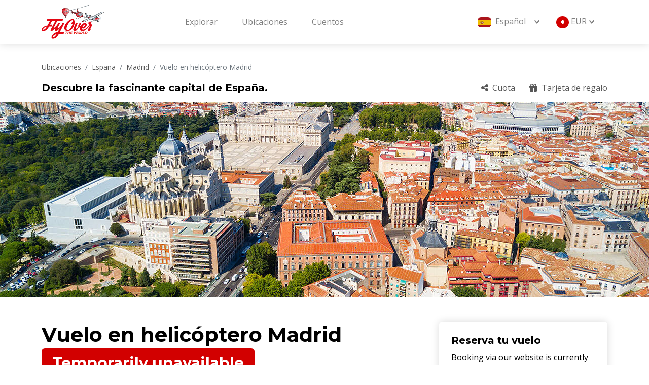

--- FILE ---
content_type: text/html
request_url: https://flyovertheworld.com/es/espana/madrid/vuelo-en-helicoptero-madrid.html
body_size: 14099
content:
<!DOCTYPE html>

<html lang="en">
<head>
    <meta charset="utf-8">
	<!-- Google Tag Manager -->
	<script>(function(w,d,s,l,i){w[l]=w[l]||[];w[l].push({'gtm.start':
	new Date().getTime(),event:'gtm.js'});var f=d.getElementsByTagName(s)[0],
	j=d.createElement(s),dl=l!='dataLayer'?'&l='+l:'';j.async=true;j.src=
	'https://www.googletagmanager.com/gtm.js?id='+i+dl;f.parentNode.insertBefore(j,f);
	})(window,document,'script','dataLayer','GTM-KN4SPX7L');</script>
	<!-- End Google Tag Manager -->
	<!-- Google tag (gtag.js) -->
	<script async src="https://www.googletagmanager.com/gtag/js?id=G-1NCVPNQG9F"></script>
	<script>
	  window.dataLayer = window.dataLayer || [];
	  function gtag(){dataLayer.push(arguments);}
	  gtag('js', new Date());

	  gtag('config', 'G-1NCVPNQG9F');
	</script>
    <!-- Last revised: November 6, 2023, 2:45 pm -->
    <meta http-equiv="X-UA-Compatible" content="IE=edge">
    <title>Vuelo en helic&oacute;ptero Madrid</title>
    <meta name="description" content="&iexcl;Con este viaje ver&aacute;s Madrid como nunca antes lo hab&iacute;as visto! Este vuelo ofrece incre&iacute;bles vistas y una perspectiva &uacute;nica de la ciudad.">
    <meta name="viewport" content="width=device-width, initial-scale=1">
    <meta name="robots" content="all,follow">
    <!-- Price Slider Stylesheets -->
    <link rel="stylesheet" href="https://fly-over-the-world-assets.s3.amazonaws.com/vendor/nouislider/nouislider.css">
    <!-- Google fonts - Playfair Display-->
    <link rel="stylesheet" href="https://fonts.googleapis.com/css?family=Playfair+Display:400,400i,700">
    <!-- Google fonts - Poppins-->
    <link rel="stylesheet" href="https://fonts.googleapis.com/css?family=Poppins:300,400,400i,700">
    <link rel="preconnect" href="https://fonts.googleapis.com">
    <link rel="preconnect" href="https://fonts.gstatic.com" crossorigin>
    <link href="https://fonts.googleapis.com/css2?family=Montserrat:ital,wght@0,300;0,400;0,700;1,400&family=Open+Sans:ital,wght@0,300;0,400;0,700;1,400&display=swap" rel="stylesheet">
    <!-- bootstrap -->
    <link rel="stylesheet" href="https://fly-over-the-world-assets.s3.amazonaws.com/vendor/bootstrap/css/bootstrap.min.css">
    <!-- swiper-->
    <!--link rel="stylesheet" href="https://cdnjs.cloudflare.com/ajax/libs/Swiper/4.4.1/css/swiper.min.css"-->
    <link rel="stylesheet" href="https://unpkg.com/swiper@8/swiper-bundle.min.css" />
    <!-- Magnigic Popup-->
    <link rel="stylesheet" href="https://fly-over-the-world-assets.s3.amazonaws.com/vendor/magnific-popup/magnific-popup.css">
    <!-- Leaflet Maps-->
    <link rel="stylesheet" href="https://unpkg.com/leaflet@1.5.1/dist/leaflet.css" integrity="sha512-xwE/Az9zrjBIphAcBb3F6JVqxf46+CDLwfLMHloNu6KEQCAWi6HcDUbeOfBIptF7tcCzusKFjFw2yuvEpDL9wQ==" crossorigin="">
    <link rel="stylesheet" href="https://fly-over-the-world-assets.s3.amazonaws.com/css/MarkerCluster.min.css">
    <link rel="stylesheet" href="https://fly-over-the-world-assets.s3.amazonaws.com/css/MarkerCluster.Default.min.css">
    <!-- theme stylesheet-->
    <link rel="stylesheet" href="https://fly-over-the-world-assets.s3.amazonaws.com/css/style.default.css" id="theme-stylesheet">
    <!-- Custom stylesheet - for your changes-->
    <!--link rel="stylesheet" href="https://fly-over-the-world-assets.s3.amazonaws.com/css/custom.css"-->
    <link rel="stylesheet" href="https://fly-over-the-world-assets.s3.amazonaws.com/vendor/zebra_datepicker/css/bootstrap/zebra_datepicker.min.css">
    <!--link rel="stylesheet" href="https://fly-over-the-world-assets.s3.amazonaws.com/vendor/intl-phone-input/css/intlTelInput.css"-->
    <!-- Favicon-->
    <link rel="shortcut icon" href="https://fly-over-the-world-assets.s3.amazonaws.com/img/favicon.png">
    <!-- Tweaks for older IEs--><!--[if lt IE 9]>
    <script src="https://oss.maxcdn.com/html5shiv/3.7.3/html5shiv.min.js"></script>
    <script src="https://oss.maxcdn.com/respond/1.4.2/respond.min.js"></script><![endif]-->
    <!-- Font Awesome CSS-->
    <!--link rel="stylesheet" href="https://use.fontawesome.com/releases/v5.8.1/css/all.css" integrity="sha384-50oBUHEmvpQ+1lW4y57PTFmhCaXp0ML5d60M1M7uH2+nqUivzIebhndOJK28anvf" crossorigin="anonymous"-->
	<script src="https://kit.fontawesome.com/5c63579f47.js" crossorigin="anonymous"></script>
	<script>
		const currencies = JSON.parse('{"5fe85471126ce":{"id":"5fe85471126ce","code":"AED","prefix":"","suffix":" \u062f.\u0625","values":{"61d7288c80cec":"978.02","61d7288f856b8":"978.02","61d7288e00735":"2,216.56","61d728898860d":"1,276.98","61d728880e664":"1,533.23","61d728866c145":"1,533.23","61d7288373526":"2,374.58"}},"600153f3bb4cb":{"id":"600153f3bb4cb","code":"AUD","prefix":"$","suffix":"","values":{"61d7288c80cec":"350","61d7288f856b8":"350","61d7288e00735":"794","61d728898860d":"457","61d728880e664":"549","61d728866c145":"549","61d7288373526":"851"}},"616c2410de55b":{"id":"616c2410de55b","code":"BRL","prefix":"R$","suffix":"","values":{"61d7288c80cec":"1,235","61d7288f856b8":"1,235","61d7288e00735":"2,800","61d728898860d":"1,613","61d728880e664":"1,937","61d728866c145":"1,937","61d7288373526":"2,999"}},"60015466818a5":{"id":"60015466818a5","code":"CAD","prefix":"$","suffix":"","values":{"61d7288c80cec":"326","61d7288f856b8":"326","61d7288e00735":"739","61d728898860d":"426","61d728880e664":"511","61d728866c145":"511","61d7288373526":"792"}},"6001534576da1":{"id":"6001534576da1","code":"CNY","prefix":"","suffix":"\u00a5","values":{"61d7288c80cec":"1,677","61d7288f856b8":"1,677","61d7288e00735":"3,800","61d728898860d":"2,189","61d728880e664":"2,628","61d728866c145":"2,628","61d7288373526":"4,071"}},"5fe8544dd46ec":{"id":"5fe8544dd46ec","code":"EUR","prefix":"\u20ac ","suffix":"","values":{"61d7288c80cec":"229","61d7288f856b8":"229","61d7288e00735":"519","61d728898860d":"299","61d728880e664":"359","61d728866c145":"359","61d7288373526":"556"}},"6001550bb836d":{"id":"6001550bb836d","code":"GBP","prefix":"\u00a3","suffix":"","values":{"61d7288c80cec":"199","61d7288f856b8":"199","61d7288e00735":"451","61d728898860d":"260","61d728880e664":"312","61d728866c145":"312","61d7288373526":"483"}},"622100c94750e":{"id":"622100c94750e","code":"HKD","prefix":"$","suffix":"","values":{"61d7288c80cec":"2,134","61d7288f856b8":"2,134","61d7288e00735":"4,836","61d728898860d":"2,786","61d728880e664":"3,345","61d728866c145":"3,345","61d7288373526":"5,181"}},"616c29be199a8":{"id":"616c29be199a8","code":"ISK","prefix":"","suffix":"kr","values":{"61d7288c80cec":"33,532","61d7288f856b8":"33,532","61d7288e00735":"75,996","61d728898860d":"43,782","61d728880e664":"52,568","61d728866c145":"52,568","61d7288373526":"81,414"}},"63c81ebbe878e":{"id":"63c81ebbe878e","code":"MAD","prefix":"\u062f.\u0645","suffix":"","values":{"61d7288c80cec":"2,579","61d7288f856b8":"2,579","61d7288e00735":"5,846","61d728898860d":"3,368","61d728880e664":"4,044","61d728866c145":"4,044","61d7288373526":"6,263"}},"600155a480ad3":{"id":"600155a480ad3","code":"NZD","prefix":"$","suffix":"","values":{"61d7288c80cec":"379","61d7288f856b8":"379","61d7288e00735":"858","61d728898860d":"494","61d728880e664":"594","61d728866c145":"594","61d7288373526":"919"}},"5fe8542e12dc4":{"id":"5fe8542e12dc4","code":"SEK","prefix":"","suffix":" kr","values":{"61d7288c80cec":"2 420","61d7288f856b8":"2 420","61d7288e00735":"5 484","61d728898860d":"3 160","61d728880e664":"3 794","61d728866c145":"3 794","61d7288373526":"5 875"}},"616c25c072fb4":{"id":"616c25c072fb4","code":"USD","prefix":"$","suffix":"","values":{"61d7288c80cec":"261","61d7288f856b8":"261","61d7288e00735":"591","61d728898860d":"341","61d728880e664":"409","61d728866c145":"409","61d7288373526":"633"}},"6150b0dd1544a":{"id":"6150b0dd1544a","code":"ZAR","prefix":"R","suffix":"","values":{"61d7288c80cec":"3,786","61d7288f856b8":"3,786","61d7288e00735":"8,580","61d728898860d":"4,943","61d728880e664":"5,935","61d728866c145":"5,935","61d7288373526":"9,192"}}}');
	</script>
</head>
<body style="padding-top: 72px;">
	<!-- Google Tag Manager (noscript) -->
	<noscript><iframe src="https://www.googletagmanager.com/ns.html?id=GTM-KN4SPX7L"
	height="0" width="0" style="display:none;visibility:hidden"></iframe></noscript>
	<!-- End Google Tag Manager (noscript) -->
	<header class="header">
    <!-- Navbar-->
    <nav class="navbar navbar-expand-lg fixed-top shadow navbar-light bg-white">
        <div class="container">
            <div class="d-flex align-items-center"><a class="navbar-brand pe-1" href="/es/explorar.html"><img height="70" width="123" src="https://fly-over-the-world-assets.s3.amazonaws.com/img/fly-over-the-world-logo_123_70.svg" alt="Fly over the World"></a></div>
            <button class="navbar-toggler navbar-toggler-right" type="button" data-bs-toggle="collapse" data-bs-target="#navbarCollapse" aria-controls="navbarCollapse" aria-expanded="false" aria-label="Toggle navigation"><i class="fa fa-bars"></i></button>
            <div class="collapse navbar-collapse" id="navbarCollapse">
                <ul class="navbar-nav ms-auto me-auto">
                  <li class="nav-item px-3"><a class="nav-link" href="/es/explorar.html">Explorar</a></li>                  <li class="nav-item px-3"><a class="nav-link" href="/es/ubicaciones.html">Ubicaciones</a></li>                  <li class="nav-item px-3"><a class="nav-link" href="/es/cuentos.html">Cuentos</a></li>                </ul>
                <ul class="navbar-nav ms-auto">
                    <li class="nav-item dropdown"><a class="nav-link dropdown-toggle " id="languageDropdownMenuLink" href="#" data-bs-toggle="dropdown" aria-haspopup="true" aria-expanded="false">
                        <img src="https://fly-over-the-world-assets.s3.amazonaws.com/flags/es.svg" alt="es" height=20 class="rounded"><span class="p-2">Español</span>                        </a>
                        <div class="dropdown-menu dropdown-menu-end" aria-labelledby="languageDropdownMenuLink">
                            <h6 class="dropdown-header fw-normal">Por favor selecciona idioma</h6>
                            <a class="dropdown-item" href="/de/spanien/madrid/helikopterflug-madrid.html"><img src="https://fly-over-the-world-assets.s3.amazonaws.com/flags/de.svg" alt="de" height=20 class="rounded"><span class="p-2">Deutsch</span></a><a class="dropdown-item" href="/en/spain/madrid/madrid-helicopter-flight.html"><img src="https://fly-over-the-world-assets.s3.amazonaws.com/flags/gb.svg" alt="gb" height=20 class="rounded"><span class="p-2">English</span></a><a class="dropdown-item" href="/es/espana/madrid/vuelo-en-helicoptero-madrid.html"><img src="https://fly-over-the-world-assets.s3.amazonaws.com/flags/es.svg" alt="es" height=20 class="rounded"><span class="p-2">Español</span></a><a class="dropdown-item" href="/fr/espagne/madrid/vol-en-helicoptere-a-madrid.html"><img src="https://fly-over-the-world-assets.s3.amazonaws.com/flags/fr.svg" alt="fr" height=20 class="rounded"><span class="p-2">French</span></a><a class="dropdown-item" href="/is/spann/madrid/madrid-thyrluflug.html"><img src="https://fly-over-the-world-assets.s3.amazonaws.com/flags/is.svg" alt="is" height=20 class="rounded"><span class="p-2">Islenska</span></a><a class="dropdown-item" href="/it/spagna/madrid/volo-in-elicottero-a-madrid.html"><img src="https://fly-over-the-world-assets.s3.amazonaws.com/flags/it.svg" alt="it" height=20 class="rounded"><span class="p-2">Italian</span></a><a class="dropdown-item" href="/nl/spanje/madrid/helikoptervlucht-madrid.html"><img src="https://fly-over-the-world-assets.s3.amazonaws.com/flags/nl.svg" alt="nl" height=20 class="rounded"><span class="p-2">Nederlands</span></a><a class="dropdown-item" href="/pt/espanha/madri/voo-de-helicoptero-em-madri.html"><img src="https://fly-over-the-world-assets.s3.amazonaws.com/flags/pt.svg" alt="pt" height=20 class="rounded"><span class="p-2">Português</span></a><a class="dropdown-item" href="/pt-br/espanha/madri/voo-de-helicoptero-em-madri.html"><img src="https://fly-over-the-world-assets.s3.amazonaws.com/flags/br.svg" alt="br" height=20 class="rounded"><span class="p-2">Português (Brasil)</span></a><a class="dropdown-item" href="/sv/spanien/madrid/madrid-helikopterflygning.html"><img src="https://fly-over-the-world-assets.s3.amazonaws.com/flags/se.svg" alt="se" height=20 class="rounded"><span class="p-2">Svenska</span></a>                        </div>
                    </li>
                    <li class="nav-item dropdown"><a class="nav-link dropdown-toggle " id="currencyDropdownMenuLink" href="#" data-bs-toggle="dropdown" aria-haspopup="true" aria-expanded="false">
                        <span class="selectedCurrency"></span></a>
                        <div class="dropdown-menu dropdown-menu-end currencies-menu" aria-labelledby="currencyDropdownMenuLink">
                            <h6 class="dropdown-header fw-normal">Seleccione la moneda</h6>
                        </div>
                    </li>
                </ul>
            </div>
        </div>
    </nav>
    <!-- /Navbar -->
	</header>
<section id="breadcrumbs">
    <div class="container">
        <div class="row">
            <div class="col-sm-12 col-md-9">
                <nav aria-label="breadcrumb">
                    <ol class="breadcrumb">
                        <li class="breadcrumb-item"><a href="/es/ubicaciones.html">Ubicaciones</a></li>
                        <li class="breadcrumb-item"><a href="/es/espana.html">Espa&ntilde;a</a></li>
                        <li class="breadcrumb-item"><a href="/es/espana/madrid.html">Madrid</a></li>
                        <li class="breadcrumb-item active" aria-current="page">Vuelo en helic&oacute;ptero Madrid</li>
                    </ol>
                </nav>
                <h5 class="mb-0">Descubre la fascinante capital de Espa&ntilde;a.</h5>
            </div>
            <div class="col-sm-12 col-md-3">
                <div class="d-flex justify-content-end align-items-end h-100">
                    <ul class="list-inline mb-0">
                        <li class="list-inline-item me-4"><a href="#"data-bs-toggle="modal" data-bs-target="#shareModal" id="share"><i class="fa fa-share-alt me-1"></i> Cuota</a></li>
                        <li class="list-inline-item"><a href="#" data-bs-toggle="modal" data-bs-target="#giftCardModal"><i class="fa fa-gift me-1"></i> Tarjeta de regalo</a></li>
                    </ul>
                </div>
            </div>
        </div>
    </div>
</section>
<section class="hero-home"><img class="bg-image" src="https://fly-over-the-world-media.s3.amazonaws.com/uploads/experiences/61d728898860d-6283a0e01b575_1280_720.jpg" alt="Vuelo en helic&oacute;ptero Madrid">
</section>
<section class="d-none">
    <div class="swiper show-all-media-slider header-gallery">
        <div class="swiper-wrapper">
            <div class="swiper-slide"><a href="https://fly-over-the-world-media.s3.amazonaws.com/uploads/experiences/61d728898860d-6283a0e01b575_original.jpg" data-toggle="gallery-top" title="Vuelo en helic&oacute;ptero Madrid"><img class="img-fluid" src="https://fly-over-the-world-media.s3.amazonaws.com/uploads/experiences/61d728898860d-6283a0e01b575_original.jpg" alt="Vuelo en helic&oacute;ptero Madrid"></a></div>
            <div class="swiper-slide"><a href="https://fly-over-the-world-media.s3.amazonaws.com/uploads/experiences/61d728898860d-6283a0e284764_original.jpg" data-toggle="gallery-top" title="Vuelo en helic&oacute;ptero Madrid"><img class="img-fluid" src="https://fly-over-the-world-media.s3.amazonaws.com/uploads/experiences/61d728898860d-6283a0e284764_original.jpg" alt="Vuelo en helic&oacute;ptero Madrid"></a></div>
            <div class="swiper-slide"><a href="https://fly-over-the-world-media.s3.amazonaws.com/uploads/experiences/61d728898860d-6283a0e3df71a_original.jpg" data-toggle="gallery-top" title="Vuelo en helic&oacute;ptero Madrid"><img class="img-fluid" src="https://fly-over-the-world-media.s3.amazonaws.com/uploads/experiences/61d728898860d-6283a0e3df71a_original.jpg" alt="Vuelo en helic&oacute;ptero Madrid"></a></div>
            <div class="swiper-slide"><a href="https://fly-over-the-world-media.s3.amazonaws.com/uploads/experiences/61d728898860d-6283a0e53e813_original.jpg" data-toggle="gallery-top" title="Vuelo en helic&oacute;ptero Madrid"><img class="img-fluid" src="https://fly-over-the-world-media.s3.amazonaws.com/uploads/experiences/61d728898860d-6283a0e53e813_original.jpg" alt="Vuelo en helic&oacute;ptero Madrid"></a></div>
            <div class="swiper-slide"><a href="https://fly-over-the-world-media.s3.amazonaws.com/uploads/experiences/61d728898860d-6283a0e6957b6_original.jpg" data-toggle="gallery-top" title="Vuelo en helic&oacute;ptero Madrid"><img class="img-fluid" src="https://fly-over-the-world-media.s3.amazonaws.com/uploads/experiences/61d728898860d-6283a0e6957b6_original.jpg" alt="Vuelo en helic&oacute;ptero Madrid"></a></div>
        </div>
        <div class="swiper-pagination swiper-pagination-white"></div>
        <div class="swiper-button-prev swiper-button-white"></div>
        <div class="swiper-button-next swiper-button-white"></div>
    </div>
</section>
<a id="details" class="anchor"></a>
<div class="container py-5">
    <div class="row">
        <div class="col-lg-8">
            <div class="text-block">
                <h1>Vuelo en helic&oacute;ptero Madrid <span class="badge bg-primary">Temporarily unavailable</span></h1>
                <hr>
                <div class="row">
                    <div class="col-md-4 mb-3">
                        <div class="d-flex align-items-start">
                            <div class="flex-shrink-0">
                                <i class="far fa-clock text-xl text-secondary w-1rem me-3 text-center"></i>
                            </div>
                            <div class="flex-grow-1 ms-3">
                                <h6 class="mb-1">Duracion del vuelo</h6>
                                <p class="text-sm">
                                    35 minutos                                </p>
                            </div>
                        </div>
                    </div>
                    <div class="col-md-4 mb-3">
                        <div class="d-flex align-items-start">
                            <div class="flex-shrink-0">
                                <i class="fas fa-map-marker-alt text-xl text-secondary w-1rem me-3 text-center"></i>
                            </div>
                            <div class="flex-grow-1 ms-3">
                                <h6 class="mb-1">lugar de salida</h6>
                                <p class="text-sm">
                                    Aeropuerto de Madrid Cuatro Vientos<br>
                                    <a href="/es/espana/aeropuerto-de-madrid-cuatro-vientos.html" target="_blank" rel="noopener noreferrer">mostrar lugar de salida</a>
                                </p>
                            </div>
                        </div>
                    </div>
                    <div class="col-md-4 mb-3">
                        <div class="d-flex align-items-start">
                            <div class="flex-shrink-0">
                                <i class="fa fa-tag text-xl text-secondary w-1rem me-3 text-center"></i>
                            </div>
                            <div class="flex-grow-1 ms-3">
                                <h6 class="mb-1">Precio</h6>
                                <p class="text-sm">
                                    Desde <span style="white-space:nowrap" class="price price-61d728898860d">___</span> por persona<br>
                                    <a href="#" data-bs-toggle="modal" data-bs-target="#priceCategoriesModal">mostrar categor&iacute;as de precios</a>
                                </p>
                            </div>
                        </div>
                    </div>
                </div>
                <div class="row mt-3">
                    <div class="col-md-4 mb-3">
                        <div class="d-flex align-items-start">
                            <div class="flex-shrink-0">
                                <i class="fas fa-thumbs-up text-xl text-secondary w-1rem me-3 text-center"></i>
                            </div>
                            <div class="flex-grow-1 ms-3">
                                <h6 class="mb-1">Cancelaci&oacute;n gratis</h6>
                                <p class="text-sm">
                                    Cancelaci&oacute;n gratuita hasta 48 horas antes.</p>
                            </div>
                        </div>
                    </div>
                    <div class="col-md-4 mb-3">
                        <div class="d-flex align-items-start">
                            <div class="flex-shrink-0">
                                <i class="fa fa-check text-xl text-secondary w-1rem me-3 text-center"></i>
                            </div>
                            <div class="flex-grow-1 ms-3">
                                <h6 class="mb-1">Disponibilidad</h6>
                                <p class="text-sm">
                                365 d&iacute;as, laborables 10.00 - 15.00, S&aacute;bado 10.00 - 16.00 (Private)</br>                                </p>
                            </div>
                        </div>
                    </div>
                    <div class="col-md-4 mb-3">
                        <div class="d-flex align-items-start">
                            <div class="flex-shrink-0">
                                <i class="fa fa-solid fa-helicopter text-xl text-secondary w-1rem me-3 text-center"></i>
                            </div>
                            <div class="flex-grow-1 ms-3">
                                <h6 class="mb-1">Tipo</h6>
                                <p class="text-sm">
                                    Helicopter</p>
                            </div>
                        </div>
                    </div>
                </div>
                <hr>
                <p class="mb-3">
                    &iexcl;Con este viaje ver&aacute;s Madrid como nunca antes lo hab&iacute;as visto! Este vuelo ofrece incre&iacute;bles vistas y una perspectiva &uacute;nica de la ciudad. Despu&eacute;s de nuestro despegue volaremos a Casa de Campo donde disfrutaremos de fant&aacute;sticas vistas del Palacio Real, el Parque del Oeste, el Templo de Debod, la Plaza de Espa&ntilde;a, el Estadio Vicente Calder&oacute;n y el Parque Lineal del Manzanares con la hermosa ciudad de Madrid como fondo. &iexcl;Ven a volar con nosotros y d&eacute;jate deslumbrar!</p>
                <a id="highlights" class="anchor"></a>
                <div class="mt-5 mb-2">
                    <h4 class="mb-4">Reflejos</h4>
                    <div class="swiper highlights-slider2 mx-2 pt-3">
                        <!-- Additional required wrapper-->
                        <div class="swiper-wrapper pb-5">
                            <!-- Slides-->
                                            			<div class="swiper-slide">
                    		  <div class="card card-poster gradient-overlay hover-animate mb-4 mb-lg-0"><a class="text-white stretched-link" href="/es/espana/madrid/palacio-real-de-madrid.html"><img class="bg-image" src="https://fly-over-the-world-media.s3.amazonaws.com/uploads/highlights/61d84dacaf8d3-6322e0ef8d4a0_264_350.jpg" alt="Palacio Real de Madrid"></a>
                        	    <div class="card-body overlay-content px-0">
                                  <p class="card-text text-sm highlight-text text-center"><a class="text-white stretched-link" href="/es/espana/madrid/palacio-real-de-madrid.html">Palacio Real de Madrid</a></p>
                                </div>
                    		  </div>
               			    </div>
							                			<div class="swiper-slide">
                    		  <div class="card card-poster gradient-overlay hover-animate mb-4 mb-lg-0"><a class="text-white stretched-link" href="/es/espana/madrid/templo-de-debod.html"><img class="bg-image" src="https://fly-over-the-world-media.s3.amazonaws.com/uploads/highlights/61d84db2a15fb-6322e12842072_264_350.jpg" alt="Templo de Debod"></a>
                        	    <div class="card-body overlay-content px-0">
                                  <p class="card-text text-sm highlight-text text-center"><a class="text-white stretched-link" href="/es/espana/madrid/templo-de-debod.html">Templo de Debod</a></p>
                                </div>
                    		  </div>
               			    </div>
							                        </div>
                        <div class="swiper-pagination"></div>
                    </div>
                </div>
                <a id="route" class="anchor"></a>
                <div class="text-block">
                    <h4 class="mb-4">Ruta</h4>
                    <p class="mb-3">Esta es una impresi&oacute;n de la ruta de vuelo.</p>
                    <div class="map-wrapper-300 mb-3">
                        <div id="categoryMap" style="height: 352px; z-index: 1;"></div>
                    </div>
                </div>
            </div>
        </div>
        <div class="col-lg-4">
            <div class="p-4 shadow ms-lg-4 rounded sticky-top" style="top: 100px;">
                <a id="reserve" class="anchor"></a><h5>Reserva tu vuelo</h5>
				Booking via our website is currently unavailable. Book directly at <a class="btn btn-primary mt-2" href="">Heliflights Spain NO LONGER AVAILABLE</a>
            </div>
        </div>
    </div>
</div>
<div class="sticky-div bg-light">
    <div class="container d-flex justify-content-center">
        <ul class="list-inline mb-0 float-start mt-2 w-100" style="white-space:nowrap;">
            <li class="list-inline-item"><a href="#details">Detalles</a></li>
            <li class="list-inline-item"><a href="#highlights" class="me-2">Reflejos</a></li>
            <li class="list-inline-item"><a href="#route" class="me-2">Ruta</a></li>
            <li class="list-inline-item"><a href="#things-to-know" class="me-2">Cosas que saber</a></li>
            <li class="list-inline-item"><a href="#nearby-flights" class="me-2">Vuelos cercanos</a></li>
            <li class="list-inline-item"><a href="#weather" class="me-2">Tiempo</a></li>
                        <li class="list-inline-item"><a href="#stories" class="me-2">Cuentos</a></li>
                        <li class="list-inline-item"><a href="#reserve" class="btn btn-primary btn-sm ms-5">reserva</a></li>
        </ul>
    </div>
</div>
<a id="things-to-know" class="anchor"></a>
<section class="mb-2">
    <div class="container">
        <h4 class="mb-4">Cosas que saber</h4>
        <div class="row">
            <div class="col-12">
                <div class="row">
                
					<div class="col-12 col-lg-4 mb-4 brand-things-to-know">
                        <div class="d-flex align-items-start">
                            <div class="flex-shrink-0">
                                <i class="fa fa-weight-scale text-lg text-secondary w-1rem me-3 text-center"></i>
                            </div>
                            <div class="flex-grow-1 ms-3">
                                <h6 class="mb-1">Restricciones de peso</h6>
                                <p class="text-sm">Peso total 1-3 pasajeros 240 kg Peso total 1-4 pasajeros 340 kg Peso m&aacute;ximo asiento delantero 85 kg Peso m&aacute;ximo asientos traseros 120 kg</p>
                            </div>
                        </div>
                    </div>					<div class="col-12 col-lg-4 mb-4 brand-things-to-know">
                        <div class="d-flex align-items-start">
                            <div class="flex-shrink-0">
                                <i class="fa fa-shopping-bag text-lg text-secondary w-1rem me-3 text-center"></i>
                            </div>
                            <div class="flex-grow-1 ms-3">
                                <h6 class="mb-1">&iquest;Qu&eacute; traigo?</h6>
                                <p class="text-sm">Por favor traiga su tarjeta de embarque y una identificaci&oacute;n v&aacute;lida Suficiente espacio en su tarjeta de memoria y/o tel&eacute;fono para fotos. Tenga en cuenta: los palos para selfies, especialmente los extensibles, son un peligro para la seguridad y no est&aacute;n permitidos en nuestros vuelos</p>
                            </div>
                        </div>
                    </div>					<div class="col-12 col-lg-4 mb-4 brand-things-to-know">
                        <div class="d-flex align-items-start">
                            <div class="flex-shrink-0">
                                <i class="fa fa-tshirt text-lg text-secondary w-1rem me-3 text-center"></i>
                            </div>
                            <div class="flex-grow-1 ms-3">
                                <h6 class="mb-1">&iquest;Qu&eacute; ponerse?</h6>
                                <p class="text-sm">Recomendamos usar ropa c&oacute;moda con zapatos cubiertos (zapatillas o tenis est&aacute;n bien). Llevar gafas de sol y una botella de agua. No har&aacute; fr&iacute;o a bordo, por lo que se recomienda ropa en capas adecuada para la temporada.</p>
                            </div>
                        </div>
                    </div>					<div class="col-12 col-lg-4 mb-4 brand-things-to-know">
                        <div class="d-flex align-items-start">
                            <div class="flex-shrink-0">
                                <i class="fa fa-comments text-lg text-secondary w-1rem me-3 text-center"></i>
                            </div>
                            <div class="flex-grow-1 ms-3">
                                <h6 class="mb-1">Idiomas para vuelos guiados</h6>
                                <p class="text-sm">Espa&ntilde;ol ingles</p>
                            </div>
                        </div>
                    </div>					<div class="col-12 col-lg-4 mb-4 brand-things-to-know">
                        <div class="d-flex align-items-start">
                            <div class="flex-shrink-0">
                                <i class="fa fa-children text-lg text-secondary w-1rem me-3 text-center"></i>
                            </div>
                            <div class="flex-grow-1 ms-3">
                                <h6 class="mb-1">Ni&ntilde;os</h6>
                                <p class="text-sm">Contacta con nosotros si quieres volar con ni&ntilde;os (0-12 a&ntilde;os)</p>
                            </div>
                        </div>
                    </div>					<div class="col-12 col-lg-4 mb-4 brand-things-to-know">
                        <div class="d-flex align-items-start">
                            <div class="flex-shrink-0">
                                <i class="fa fa-thumbs-up text-lg text-secondary w-1rem me-3 text-center"></i>
                            </div>
                            <div class="flex-grow-1 ms-3">
                                <h6 class="mb-1">Cancelaci&oacute;n gratis</h6>
                                <p class="text-sm">Cancela sin cargo hasta 48 horas antes de la salida</p>
                            </div>
                        </div>
                    </div>					<div class="col-12 col-lg-4 mb-4 brand-things-to-know">
                        <div class="d-flex align-items-start">
                            <div class="flex-shrink-0">
                                <i class="fa fa-leaf text-lg text-secondary w-1rem me-3 text-center"></i>
                            </div>
                            <div class="flex-grow-1 ms-3">
                                <h6 class="mb-1">CO2 Neutro</h6>
                                <p class="text-sm">Volamos 100% CO2 neutral</p>
                            </div>
                        </div>
                    </div>					<div class="col-12 col-lg-4 mb-4 brand-things-to-know">
                        <div class="d-flex align-items-start">
                            <div class="flex-shrink-0">
                                <i class="fa fa-cloud text-lg text-secondary w-1rem me-3 text-center"></i>
                            </div>
                            <div class="flex-grow-1 ms-3">
                                <h6 class="mb-1">Clima</h6>
                                <p class="text-sm">En caso de mal tiempo nos pondremos en contacto contigo al menos 2 horas antes del vuelo</p>
                            </div>
                        </div>
                    </div>					<div class="col-12 col-lg-4 mb-4 brand-things-to-know">
                        <div class="d-flex align-items-start">
                            <div class="flex-shrink-0">
                                <i class="fa fa-wheelchair text-lg text-secondary w-1rem me-3 text-center"></i>
                            </div>
                            <div class="flex-grow-1 ms-3">
                                <h6 class="mb-1">Silla de ruedas accesible</h6>
                                <p class="text-sm">Cont&aacute;ctenos sobre las posibilidades</p>
                            </div>
                        </div>
                    </div>					<div class="col-12 col-lg-4 mb-4 brand-things-to-know">
                        <div class="d-flex align-items-start">
                            <div class="flex-shrink-0">
                                <i class="fa fa-question text-lg text-secondary w-1rem me-3 text-center"></i>
                            </div>
                            <div class="flex-grow-1 ms-3">
                                <h6 class="mb-1">Preguntas</h6>
                                <p class="text-sm">Ir a las preguntas frecuentes</p>
                            </div>
                        </div>
                    </div>                    
                    
                </div>
            </div>
        </div>
    </div>
</section>
<a id="nearby-flights" class="anchor"></a>
<section class="py-5 bg-ultra-light-grey">
    <div class="container">
        <div class="text-start">
            <h4 class="mb-3">Vuelos cercanos</h4>
        </div>
    </div>
    <div class="container">
        <!-- Slider main container-->
        <div class="swiper nearby-flights-slider pt-3">
            <!-- Additional required wrapper-->
            <div class="swiper-wrapper pb-5">
                <!-- Slides-->                   
                <div class="swiper-slide">
                    <!-- venue item-->
                    <div class="w-100 h-100 hover-animate" data-marker-id="59c0c8e322f3375db4d89128">
                        <div class="card h-100 border-0 shadow">
                            <div class="card-img-top overflow-hidden bg-cover" style="background-image: url(https://fly-over-the-world-media.s3.amazonaws.com/uploads/experiences/61d7288c80cec-6283a0b180dac_1280_720.jpg); min-height: 250px; position: relative;">
                                <div class="card-img-overlay-top d-flex justify-content-between align-items-center z-index-30">
                                    <p class="mb-2 px-2 text-sm float-start price-box text-white">60 minutos</p>
                                </div>
                                <div class="card-img-overlay-bottom z-index-20 bg-secondary w-25 w-lg-50 price-box">
                                    <p class="ps-2 pe-2 text-white text-sm">
                                         Desde <span style="white-space:nowrap" class="price price-61d7288c80cec">___</span> por persona</p>
                                </div>
                            </div>
                            <div class="card-body home-boxes">
                                <h5 class="home-boxes-title text-secondary mb-2"><a href="/es/espana/madrid/vuelo-en-globo-aerostatico-a-segovia.html" class="text-dark stretched-link">Vuelo en globo aerost&aacute;tico a Segovia</a></h5>
                                <p class="text-secondary my-3"><i class="fa-map-marker-alt fa ms-1 me-1 text-lg"></i> Madrid (recogida en el hotel)</p>
                                <p class="home-boxes-description">
                                    Segovia es un lugar de romance, un legado vivo del pasado en un entorno inspirador. Encaramado en una colina rocosa, este hist&oacute;rico pueblo amurallado cuenta con impresionantes vistas y magn&iacute;ficos monumentos. El antiguo acueducto romano, el castillo de cuento de hadas, la impresionante catedral, las iglesias rom&aacute;nicas exquisitas y los monasterios m&iacute;sticos revelan el rico patrimonio cultural de Segovia. Una gran manera de descubrir esta ciudad &uacute;nica es... exactamente en globo aerost&aacute;tico. Desde la primera llama que infla el globo aerost&aacute;tico hasta la &uacute;ltima llama antes de aterrizar, este vuelo ser&aacute; una experiencia &uacute;nica en la vida. Descubre el paisaje inesperado guiado por la brisa de la ma&ntilde;ana, &iexcl;disfr&uacute;talo! Un paseo en globo aerost&aacute;tico es una actividad muy segura, pero para que nuestros pasajeros no corran ning&uacute;n riesgo, le recomendamos que no vuele si: Est&aacute; embarazada Tiene lesiones Tiene restricciones para caminar o problemas de osteoporosis No puede mantener la posici&oacute;n de apoyo correcta por su cuenta durante el aterrizaje (doble las rodillas mientras sostiene firmemente las manijas) Est&aacute; bajo la influencia de drogas o alcohol</p>
                            </div>
                        </div>
                    </div>
                </div>
                <div class="swiper-slide">
                    <!-- venue item-->
                    <div class="w-100 h-100 hover-animate" data-marker-id="59c0c8e322f3375db4d89128">
                        <div class="card h-100 border-0 shadow">
                            <div class="card-img-top overflow-hidden bg-cover" style="background-image: url(https://fly-over-the-world-media.s3.amazonaws.com/uploads/experiences/61d7288f856b8-6283a12bceaac_1280_720.jpg); min-height: 250px; position: relative;">
                                <div class="card-img-overlay-top d-flex justify-content-between align-items-center z-index-30">
                                    <p class="mb-2 px-2 text-sm float-start price-box text-white">60 minutos</p>
                                </div>
                                <div class="card-img-overlay-bottom z-index-20 bg-secondary w-25 w-lg-50 price-box">
                                    <p class="ps-2 pe-2 text-white text-sm">
                                         Desde <span style="white-space:nowrap" class="price price-61d7288f856b8">___</span> por persona</p>
                                </div>
                            </div>
                            <div class="card-body home-boxes">
                                <h5 class="home-boxes-title text-secondary mb-2"><a href="/es/espana/madrid/vuelo-en-globo-aerostatico-por-toledo.html" class="text-dark stretched-link">Vuelo en globo aerost&aacute;tico por Toledo</a></h5>
                                <p class="text-secondary my-3"><i class="fa-map-marker-alt fa ms-1 me-1 text-lg"></i> Madrid (recogida en el hotel)</p>
                                <p class="home-boxes-description">
                                    Toledo es el coraz&oacute;n y el alma de Espa&ntilde;a. Esta monumental ciudad antigua es un cautivador Patrimonio de la Humanidad de la UNESCO a una hora de Madrid. Detr&aacute;s de sus imponentes murallas medievales, en un laberinto de sinuosas calles peatonales, se encuentran algunos de los monumentos hist&oacute;ricos m&aacute;s importantes del pa&iacute;s. Magn&iacute;ficos edificios antiguos de piedra y tranquilas calles empedradas susurran el legado del pasado. Una gran manera de descubrir esta ciudad &uacute;nica es... exactamente en globo aerost&aacute;tico. Desde la primera llama que infla el globo aerost&aacute;tico hasta la &uacute;ltima llama antes de aterrizar, este vuelo ser&aacute; una experiencia &uacute;nica en la vida. Descubre el paisaje inesperado guiado por la brisa de la ma&ntilde;ana, &iexcl;disfr&uacute;talo! Un paseo en globo aerost&aacute;tico es una actividad muy segura, pero para que nuestros pasajeros no corran ning&uacute;n riesgo, le recomendamos que no vuele si: Est&aacute; embarazada Tiene lesiones Tiene restricciones para caminar o problemas de osteoporosis No puede mantener la posici&oacute;n de apoyo correcta por su cuenta durante el aterrizaje (doble las rodillas mientras sostiene firmemente las manijas) Est&aacute; bajo la influencia de drogas o alcohol</p>
                            </div>
                        </div>
                    </div>
                </div>
                <div class="swiper-slide">
                    <!-- venue item-->
                    <div class="w-100 h-100 hover-animate" data-marker-id="59c0c8e322f3375db4d89128">
                        <div class="card h-100 border-0 shadow">
                            <div class="card-img-top overflow-hidden bg-cover" style="background-image: url(https://fly-over-the-world-media.s3.amazonaws.com/uploads/experiences/61d7288e00735-6283a0e94d7e3_1280_720.jpg); min-height: 250px; position: relative;">
                                <div class="card-img-overlay-top d-flex justify-content-between align-items-center z-index-30">
                                    <p class="mb-2 px-2 text-sm float-start price-box text-white">75 minutos</p>
                                </div>
                                <div class="card-img-overlay-bottom z-index-20 bg-secondary w-25 w-lg-50 price-box">
                                    <p class="ps-2 pe-2 text-white text-sm">
                                         Desde <span style="white-space:nowrap" class="price price-61d7288e00735">___</span> por persona</p>
                                </div>
                            </div>
                            <div class="card-body home-boxes">
                                <h5 class="home-boxes-title text-secondary mb-2"><a href="/es/espana/madrid/vuelo-en-helicoptero-toledo.html" class="text-dark stretched-link">Vuelo en helic&oacute;ptero Toledo</a></h5>
                                <p class="text-secondary my-3"><i class="fa-map-marker-alt fa ms-1 me-1 text-lg"></i> Aeropuerto de Madrid Cuatro Vientos</p>
                                <p class="home-boxes-description">
                                    Toledo es el coraz&oacute;n y el alma de Espa&ntilde;a. Esta monumental ciudad antigua es un cautivador Patrimonio de la Humanidad de la UNESCO. Detr&aacute;s de sus imponentes murallas medievales, en un laberinto de sinuosas calles peatonales, se encuentran algunos de los monumentos hist&oacute;ricos m&aacute;s importantes del pa&iacute;s. Magn&iacute;ficos edificios antiguos de piedra y tranquilas calles empedradas susurran el legado del pasado. Una gran manera de descubrir esta ciudad &uacute;nica es... exactamente en helic&oacute;ptero. Tras nuestro vuelo por Toledo seguiremos el curso del r&iacute;o Tajo y llegaremos a la ciudad de Aranjuez. Aqu&iacute; tenemos una perspectiva inigualable de los verdes y hermosos jardines del Palacio Real de Aranjuez, el Palacio Real de Espa&ntilde;a.</p>
                            </div>
                        </div>
                    </div>
                </div>
                <div class="swiper-slide">
                    <!-- venue item-->
                    <div class="w-100 h-100 hover-animate" data-marker-id="59c0c8e322f3375db4d89128">
                        <div class="card h-100 border-0 shadow">
                            <div class="card-img-top overflow-hidden bg-cover" style="background-image: url(https://fly-over-the-world-media.s3.amazonaws.com/uploads/experiences/61d728880e664-6283a0cad63dd_1280_720.jpg); min-height: 250px; position: relative;">
                                <div class="card-img-overlay-top d-flex justify-content-between align-items-center z-index-30">
                                    <p class="mb-2 px-2 text-sm float-start price-box text-white">50 minutos</p>
                                </div>
                                <div class="card-img-overlay-bottom z-index-20 bg-secondary w-25 w-lg-50 price-box">
                                    <p class="ps-2 pe-2 text-white text-sm">
                                         Desde <span style="white-space:nowrap" class="price price-61d728880e664">___</span> por persona</p>
                                </div>
                            </div>
                            <div class="card-body home-boxes">
                                <h5 class="home-boxes-title text-secondary mb-2"><a href="/es/espana/madrid/vuelo-en-helicoptero-el-pardo-madrid.html" class="text-dark stretched-link">Vuelo en helic&oacute;ptero El Pardo Madrid</a></h5>
                                <p class="text-secondary my-3"><i class="fa-map-marker-alt fa ms-1 me-1 text-lg"></i> Aeropuerto de Madrid Cuatro Vientos</p>
                                <p class="home-boxes-description">
                                    &iexcl;Experimenta esta hermosa ciudad como nunca antes la hab&iacute;as visto! Salimos de Cuatro Vientos y nos dirigimos a Pantona del Pardo, esta es la ruta de vuelo autorizada m&aacute;s cercana al norte de Madrid, donde disfrutamos de unas fant&aacute;sticas vistas de las Cuatro Torres, el norte de Madrid y el Palacio Real y la Reserva Natural de El Pardo. Volamos por el Palacio de la Zarzuela y luego hacia el Palacio Real, el Parque del Oeste, el Templo de Debod, la Plaza de Espa&ntilde;a, el Estadio Vicente Calder&oacute;n y el Parque Lineal del Manzanares con la hermosa ciudad de Madrid como tel&oacute;n de fondo. &iexcl;Ven a volar con nosotros en esta experiencia &uacute;nica en la vida!</p>
                            </div>
                        </div>
                    </div>
                </div>
                <div class="swiper-slide">
                    <!-- venue item-->
                    <div class="w-100 h-100 hover-animate" data-marker-id="59c0c8e322f3375db4d89128">
                        <div class="card h-100 border-0 shadow">
                            <div class="card-img-top overflow-hidden bg-cover" style="background-image: url(https://fly-over-the-world-media.s3.amazonaws.com/uploads/experiences/61d728866c145-6283a0c39ad76_1280_720.jpg); min-height: 250px; position: relative;">
                                <div class="card-img-overlay-top d-flex justify-content-between align-items-center z-index-30">
                                    <p class="mb-2 px-2 text-sm float-start price-box text-white">50 minutos</p>
                                </div>
                                <div class="card-img-overlay-bottom z-index-20 bg-secondary w-25 w-lg-50 price-box">
                                    <p class="ps-2 pe-2 text-white text-sm">
                                         Desde <span style="white-space:nowrap" class="price price-61d728866c145">___</span> por persona</p>
                                </div>
                            </div>
                            <div class="card-body home-boxes">
                                <h5 class="home-boxes-title text-secondary mb-2"><a href="/es/espana/madrid/vuelo-en-helicoptero-el-escorial.html" class="text-dark stretched-link">Vuelo en helic&oacute;ptero El Escorial</a></h5>
                                <p class="text-secondary my-3"><i class="fa-map-marker-alt fa ms-1 me-1 text-lg"></i> Aeropuerto de Madrid Cuatro Vientos</p>
                                <p class="home-boxes-description">
                                    Nuestra ruta por la Sierra de Madrid est&aacute; rodeada de paisajes impresionantes. Despu&eacute;s del despegue volamos hacia El Escorial. Ubicado en la peque&ntilde;a ciudad de San Lorenzo del Escorial, se encuentra el Real Monasterio y Palacio de El Escorial, declarado Patrimonio de la Humanidad por la UNESCO, construido en el siglo XVI para Felipe II. El Escorial fue una vez un centro de poder pol&iacute;tico durante el Imperio espa&ntilde;ol. Volamos a lo largo del inmenso complejo del monasterio y el palacio y luego nos dirigimos al Valle de Los Ca&iacute;dos para disfrutar de unas vistas espectaculares. Volamos por la Sierra de Guadarrama hacia el Pantano de Valmayor y disfrutamos de unas vistas excepcionales. Y si el tiempo nos acompa&ntilde;a, podremos ver la Ciudad del F&uacute;tbol y Las Rozas Village.</p>
                            </div>
                        </div>
                    </div>
                </div>
                <div class="swiper-slide">
                    <!-- venue item-->
                    <div class="w-100 h-100 hover-animate" data-marker-id="59c0c8e322f3375db4d89128">
                        <div class="card h-100 border-0 shadow">
                            <div class="card-img-top overflow-hidden bg-cover" style="background-image: url(https://fly-over-the-world-media.s3.amazonaws.com/uploads/experiences/61d7288373526-6283a0d81c833_1280_720.jpg); min-height: 250px; position: relative;">
                                <div class="card-img-overlay-top d-flex justify-content-between align-items-center z-index-30">
                                    <p class="mb-2 px-2 text-sm float-start price-box text-white">80 minutos</p>
                                </div>
                                <div class="card-img-overlay-bottom z-index-20 bg-secondary w-25 w-lg-50 price-box">
                                    <p class="ps-2 pe-2 text-white text-sm">
                                         Desde <span style="white-space:nowrap" class="price price-61d7288373526">___</span> por persona</p>
                                </div>
                            </div>
                            <div class="card-body home-boxes">
                                <h5 class="home-boxes-title text-secondary mb-2"><a href="/es/espana/madrid/vuelo-en-helicoptero-por-avila.html" class="text-dark stretched-link">Vuelo en helic&oacute;ptero por &Aacute;vila</a></h5>
                                <p class="text-secondary my-3"><i class="fa-map-marker-alt fa ms-1 me-1 text-lg"></i> Aeropuerto de Madrid Cuatro Vientos</p>
                                <p class="home-boxes-description">
                                    Dentro de las murallas de &Aacute;vila, perfectamente conservadas, te transportar&aacute;s a un mundo donde el tiempo parece haberse detenido. Las antiguas murallas custodian muchos edificios hist&oacute;ricos: iglesias rom&aacute;nicas, monasterios medievales y palacios renacentistas. La riqueza de monumentos excepcionales y el ambiente del Viejo Mundo hacen de &Aacute;vila, Patrimonio de la Humanidad por la UNESCO, una de las ciudades m&aacute;s interesantes de Espa&ntilde;a. Salimos de Cuatro Vientos y nos dirigimos directos a Avial, sobrevolando el Sistema Central entre la Sierra de Guadarrama y la Sierra de Gredos. Al llegar a &Aacute;vila sobrevolaremos la ciudad para mostrarte esta incre&iacute;ble ciudad.</p>
                            </div>
                        </div>
                    </div>
                </div>
            </div>
            <!-- If we need pagination-->
            <div class="swiper-pagination"></div>
        </div>
    </div>
</section><a id="weather" class="anchor"></a>
<section class="container">
    <div class="row py-4">
        <div class="col-12">
            <a class="weatherwidget-io" href="https://forecast7.com/en/40d42n3d70/madrid/" data-label_1="Vuelo en helic&oacute;ptero Madrid" data-label_2="Tiempo" data-theme="pure">VUELO EN HELIC&OACUTE;PTERO MADRID Tiempo</a>
            <script>
              !function (d, s, id) {
                var js, fjs = d.getElementsByTagName(s)[0];
                if (!d.getElementById(id)) {
                  js = d.createElement(s);
                  js.id = id;
                  js.src = 'https://weatherwidget.io/js/widget.min.js';
                  fjs.parentNode.insertBefore(js, fjs);
                }
              }(document, 'script', 'weatherwidget-io-js');
            </script>
        </div>
    </div>
</section><a id="stories" class="anchor"></a>
<div class="container py-5">
    <div class="row">
        <div class="col-6 col-lg-8">
            <h4>Descubre nuestras historias</h4>
        </div>
        <div class="col-6 col-lg-4 text-end">
            <a href="/es/cuentos.html">Leer m&aacute;s historias</a>
        </div>
    </div>
    <div class="swiper discover-more-slider pt-3">
        <div class="swiper-wrapper pb-5">
			<!-- story 63ee659c5e55f -->
            <div class="swiper-slide">
                <div class="card shadow border-0 h-100"><a href="#"><img class="img-fluid card-img-top" src="https://fly-over-the-world-media.s3.amazonaws.com/uploads/stories/63ee659c5e55f-63ee66a7c7ad3_406_250.jpg" alt="Consejos para disfrutar de tu vuelo en globo aerost&aacute;tico" /></a>
                    <div class="card-body home-boxes">
                        <h5 class="home-boxes-title text-secondary mb-2"><a class="text-dark" href="/es/consejos-para-disfrutar-de-tu-vuelo-en-globo-aerostatico.html" target="_blank" rel="noopener noreferrer">Consejos para disfrutar de tu vuelo en globo aerost&aacute;tico</a></h5>
                        <p class="home-boxes-description">Un paseo en globo aerost&aacute;tico es una experiencia inolvidable que ofrece impresionantes vistas del mundo desde lo alto del cielo. Sin embargo, para aprovechar al m&aacute;ximo esta experiencia &uacute;nica, es importante prepararse en consecuencia. Desde consultar el pron&oacute;stico del tiempo hasta usar ropa c&oacute;moda, hay algunas cosas que puede hacer para garantizar un vuelo seguro y placentero.</p><a class="btn btn-link ps-0 stretched-link" href="/es/consejos-para-disfrutar-de-tu-vuelo-en-globo-aerostatico.html" target="_blank" rel="noopener noreferrer">Leer m&aacute;s<i class="fa fa-long-arrow-alt-right ms-2"></i></a>
                    </div>
                </div>
            </div>
			<!-- story 63ee2525e6436 -->
            <div class="swiper-slide">
                <div class="card shadow border-0 h-100"><a href="#"><img class="img-fluid card-img-top" src="https://fly-over-the-world-media.s3.amazonaws.com/uploads/stories/63ee2525e6436-63ee25cf18b5a_406_250.jpg" alt="Vuela con la conciencia tranquila" /></a>
                    <div class="card-body home-boxes">
                        <h5 class="home-boxes-title text-secondary mb-2"><a class="text-dark" href="/es/vuela-con-la-conciencia-tranquila.html" target="_blank" rel="noopener noreferrer">Vuela con la conciencia tranquila</a></h5>
                        <p class="home-boxes-description">Experimenta la emoci&oacute;n de volar mientras minimizas nuestro impacto en el medio ambiente</p><a class="btn btn-link ps-0 stretched-link" href="/es/vuela-con-la-conciencia-tranquila.html" target="_blank" rel="noopener noreferrer">Leer m&aacute;s<i class="fa fa-long-arrow-alt-right ms-2"></i></a>
                    </div>
                </div>
            </div>
			<!-- story 63ee6795262e4 -->
            <div class="swiper-slide">
                <div class="card shadow border-0 h-100"><a href="#"><img class="img-fluid card-img-top" src="https://fly-over-the-world-media.s3.amazonaws.com/uploads/stories/63ee6795262e4-63ee68c536d49_406_250.jpg" alt="Las condiciones meteorol&oacute;gicas para un vuelo tur&iacute;stico" /></a>
                    <div class="card-body home-boxes">
                        <h5 class="home-boxes-title text-secondary mb-2"><a class="text-dark" href="/es/las-condiciones-meteorologicas-para-un-vuelo-turistico.html" target="_blank" rel="noopener noreferrer">Las condiciones meteorol&oacute;gicas para un vuelo tur&iacute;stico</a></h5>
                        <p class="home-boxes-description">Imag&iacute;nese esto: elev&aacute;ndose por encima de la tierra, disfrutando de impresionantes vistas del mundo debajo y desliz&aacute;ndose por los cielos. Los vuelos tur&iacute;sticos pueden ser una experiencia emocionante e inolvidable, pero las condiciones clim&aacute;ticas juegan un papel vital para que sea seguro y agradable para todos.</p><a class="btn btn-link ps-0 stretched-link" href="/es/las-condiciones-meteorologicas-para-un-vuelo-turistico.html" target="_blank" rel="noopener noreferrer">Leer m&aacute;s<i class="fa fa-long-arrow-alt-right ms-2"></i></a>
                    </div>
                </div>
            </div>
        </div>
        <div class="swiper-pagination"></div>
    </div>
</div>
<section class="py-4 bg-extreme-light-grey">
    <div class="container text-center">
        <ul class="list-inline mb-0">
            <li class="list-inline-item">
                <a href="http://wa.link/td8rfp"><img src="https://fly-over-the-world-assets.s3.amazonaws.com/icons/whatsapp.svg" alt="Contact us on WhatsApp"></a>
            </li>
            <li class="list-inline-item">
                <a href="mailto:hello@flyovertheworld.com"><img src="https://fly-over-the-world-assets.s3.amazonaws.com/icons/email.svg" class=" ms-4 me-4" alt="Contact us via e-mail"></a>
            </li>
            <li class="list-inline-item">
                <a href="/es/preguntas-mas-frecuentes.html"><img src="https://fly-over-the-world-assets.s3.amazonaws.com/icons/faq.svg" alt="Read the frequently asked questions"></a>
            </li>
        </ul>
    </div>
</section>
<!-- Footer-->
<footer class="position-relative z-index-10 d-print-none">
    <div class="py-4 bg-medium-grey">
        <div class="container">
            <div class="row">
                <div class="col-12">
                    <p class="text-lg mb-3"><strong>Fly Over The World</strong></p>
                </div>
            </div>
            <div class="row">
                <div class="col-lg-4 col-md-12">
                    <p class="text-body">
                        Experimente el mundo desde una nueva perspectiva y descubra su belleza natural desde arriba. En Fly Over The World, estamos comprometidos a crear experiencias de vuelo inolvidables con los mejores pilotos en lugares impresionantes. Nuestro objetivo es ser la mejor opci&oacute;n para reservar vuelos tur&iacute;sticos y compartir nuestro amor por la aviaci&oacute;n.</p>
                    <ul class="list-inline mt-3">
                        <li class="list-inline-item"><a class="text-primary-hover" href="https://www.instagram.com/flyovertheworld/" target="_blank" rel="noopener noreferrer" title="instagram"><i class="fab fa-instagram"></i></a></li>
                        <li class="list-inline-item"><a class="text-primary-hover" href="https://www.facebook.com/flyovertheworld/" target="_blank" rel="noopener noreferrer" title="facebook"><i class="fab fa-facebook"></i></a></li>
                        <li class="list-inline-item"><a class="text-primary-hover" href="https://twitter.com/FlyOverTheWorld" target="_blank" rel="noopener noreferrer" title="twitter"><i class="fab fa-twitter"></i></a></li>
                    </ul>
                </div>
                <div class="col-lg-2"></div>
                <div class="col-lg-6 col-md-12">
					<div class="container">
					  <div class="row">
						<div class="col-6 p-1">
						  <a class="text-black" href="/es/sobre-nosotros.html">Sobre nosotros</a>
						</div>						<div class="col-6 p-1">
						  <a class="text-black" href="/es/preguntas-mas-frecuentes.html">Preguntas m&aacute;s frecuentes</a>
						</div>						<div class="col-6 p-1">
						  <a class="text-black" href="/es/ubicaciones.html">Ubicaciones</a>
						</div>						<div class="col-6 p-1">
						  <a class="text-black" href="/es/tarjeta-de-regalo.html">Tarjeta de regalo</a>
						</div>						<div class="col-6 p-1">
						  <a class="text-black" href="/es/operadores.html">Operadores</a>
						</div>						<div class="col-6 p-1">
						  <a class="text-black" href="/es/politica-de-cancelacion.html">Pol&iacute;tica de cancelaci&oacute;n</a>
						</div>						<div class="col-6 p-1">
						  <a class="text-black" href="/es/terminos-y-condiciones.html">T&eacute;rminos y condiciones</a>
						</div>						<div class="col-6 p-1">
						  <a class="text-black" href="/es/sostenibilidad.html">Sostenibilidad</a>
						</div> 
					  </div>
					</div>
                </div>
            </div>
        </div>
    </div>
    <!-- Copyright section of the footer-->
    <div class="py-4 fw-light bg-dark-grey text-white">
        <div class="container">
            <div class="row align-items-center">
                <div class="col-md-6 text-center text-md-start">
                    <p class="mb-md-0">&copy; 2015 - 2023, Fly Over The World. Todos los derechos reservados.</p>
                </div>
            </div>
        </div>
    </div>
</footer><!-- JavaScript files-->
<script>
  // ------------------------------------------------------- //
  //   Inject SVG Sprite -
  //   see more here
  //   https://css-tricks.com/ajaxing-svg-sprite/
  // ------------------------------------------------------ //
  function injectSvgSprite(path) {

    var ajax = new XMLHttpRequest();
    ajax.open("GET", path, true);
    ajax.send();
    ajax.onload = function (e) {
      var div = document.createElement("div");
      div.className = 'd-none';
      div.innerHTML = ajax.responseText;
      document.body.insertBefore(div, document.body.childNodes[0]);
    }
  }

  // to avoid CORS issues when viewing using file:// protocol, using the demo URL for the SVG sprite
  // use your own URL in production, please :)
  // https://demo.bootstrapious.com/directory/1-0/icons/orion-svg-sprite.svg
  //- injectSvgSprite('${path}icons/orion-svg-sprite.svg');
  injectSvgSprite('https://demo.bootstrapious.com/directory/1-4/icons/orion-svg-sprite.svg');
</script>
<!-- jQuery-->
<script src="https://fly-over-the-world-assets.s3.amazonaws.com/vendor/jquery/jquery.min.js"></script>
<!-- Bootstrap JS bundle - Bootstrap + PopperJS-->
<script src="https://fly-over-the-world-assets.s3.amazonaws.com/vendor/bootstrap/js/bootstrap.bundle.min.js"></script>
<!-- Magnific Popup - Lightbox for the gallery-->
<script src="https://fly-over-the-world-assets.s3.amazonaws.com/vendor/magnific-popup/jquery.magnific-popup.min.js"></script>
<!-- Smooth scroll-->
<script src="https://fly-over-the-world-assets.s3.amazonaws.com/vendor/smooth-scroll/smooth-scroll.polyfills.min.js"></script>
<!-- Bootstrap Select-->
<script src="https://fly-over-the-world-assets.s3.amazonaws.com/vendor/bootstrap-select/js/bootstrap-select.js"></script>
<!-- Object Fit Images - Fallback for browsers that don't support object-fit-->
<script src="https://fly-over-the-world-assets.s3.amazonaws.com/vendor/object-fit-images/ofi.min.js"></script>
<!-- isotope for nearby flights -->
<script src="https://fly-over-the-world-assets.s3.amazonaws.com/vendor/isotope-layout/isotope.pkgd.min.js"></script>
<!-- Swiper Carousel -->
<script src="https://fly-over-the-world-assets.s3.amazonaws.com/vendor/swiper/swiper-bundle.min.js"></script>

<script src="https://fly-over-the-world-assets.s3.amazonaws.com/vendor/zebra_datepicker/zebra_datepicker.min.js"></script>

<script>var basePath = ''</script>
<!-- Main Theme JS file    -->
<script src="https://fly-over-the-world-assets.s3.amazonaws.com/js/theme.js"></script>
<!-- Map-->
<script src="https://unpkg.com/leaflet@1.5.1/dist/leaflet.js" integrity="sha512-GffPMF3RvMeYyc1LWMHtK8EbPv0iNZ8/oTtHPx9/cc2ILxQ+u905qIwdpULaqDkyBKgOaB57QTMg7ztg8Jm2Og==" crossorigin=""></script>
<script src="https://fly-over-the-world-assets.s3.amazonaws.com/js/leaflet.markercluster.min.js"></script>
<!-- Available tile layers-->
<script src="https://fly-over-the-world-assets.s3.amazonaws.com/js/map-layers.js"></script>
<script src="https://fly-over-the-world-assets.s3.amazonaws.com/js/leaflet.geometryutil.js"></script>
<script src="https://fly-over-the-world-assets.s3.amazonaws.com/js/leaflet.almostover.js"></script>
<script src="https://fly-over-the-world-assets.s3.amazonaws.com/js/map-layers.js"></script>
<script src="https://fly-over-the-world-assets.s3.amazonaws.com/js/map-custom.js"></script>
<script src="https://fly-over-the-world-assets.s3.amazonaws.com/vendor/intl-tel-input/build/js/intlTelInput-jquery.min.js"></script>
<script src="https://fly-over-the-world-assets.s3.amazonaws.com/vendor/jquery-validation/jquery.validate.min.js"></script>
<script>

function setCookie(cname, cvalue, exdays) {
  const d = new Date();
  d.setTime(d.getTime() + (exdays * 24 * 60 * 60 * 1000));
  let expires = "expires="+d.toUTCString();
  document.cookie = cname + "=" + cvalue + ";" + expires + ";path=/";
}

function getCookie(cname) {
  let name = cname + "=";
  let ca = document.cookie.split(';');
  for(let i = 0; i < ca.length; i++) {
    let c = ca[i];
    while (c.charAt(0) == ' ') {
      c = c.substring(1);
    }
    if (c.indexOf(name) == 0) {
      return c.substring(name.length, c.length);
    }
  }
  return "";
}

let currency = "";

function selectCurrency(id,setcookie) {

	currency = id;
	$(".price").addClass("placeholder");
	for (let i = 0; i < Object.keys(currencies[id].values).length; i++) {

	 $(".price-" + Object.keys(currencies[id].values)[i]).html(currencies[id].prefix + Object.values(currencies[id].values)[i] + currencies[id].suffix);
	 $(".price-" + Object.keys(currencies[id].values)[i]).removeClass("placeholder");

    }
	$(".selectedCurrency").html('<span class="badge rounded-pill bg-primary mr-1">' + currencies[id].prefix + currencies[id].suffix + '</span> ' + currencies[id].code);
	if (setcookie) setCookie('fly-over-the-world-currency', id, 5);
	if (typeof sendForm === 'function') { sendForm(); }
}

  $(document).ready(function () {

    $(".selectpicker").selectpicker({});
    for (let i = 0; i < Object.keys(currencies).length; i++) {
		$( ".currencies-menu" ).append('<button class="dropdown-item" onclick="selectCurrency(\'' + Object.keys(currencies)[i] + '\',true);">' + '<span class="badge rounded-pill bg-secondary mr-1">' + Object.values(currencies)[i].prefix + Object.values(currencies)[i].suffix + '</span> ' + Object.values(currencies)[i].code + '</button>');
	}

	currency = getCookie("fly-over-the-world-currency");
	
	if (currency != "") {
		selectCurrency(currency,true);
	  }
	else {
		selectCurrency('5fe8544dd46ec',false);
	}

    $(".phone-number").intlTelInput({
      nationalMode: false,
      preferredCountries: ["se", "nl"],
    });

    $("#giftcard-form").validate({
      rules: {
        bookingFlightType: "required",
        bookingFirstName: "required",
        bookingLastName: "required",
        bookingEmailAddress: {
          required: true,
          email: true
        },
        bookingPhoneNumber: "required",
        bookingAgree: "required"
      },
      messages: {
        required: "This field is required",
        bookingFlightType: "Please select flight type",
        bookingFirstName: "Please enter your firs tname",
        bookingLastName: "Please enter your last name",
        bookingEmailAddress: "Please enter a valid email address",
        bookingPhoneNumber: "Please enter your phone number",
        bookingAgree: "Please accept our policy"
      }
    });

    // $("#reservation-form").validate();
    $("#button-pay-giftcard").click(function (e) {
      alert("is form valid ? " + $("#giftcard-form").valid());
    });

    // $("#reservation-form").validate();
    $("#button-pay-giftcard").click(function (e) {
      alert("is form valid ? " + $("#giftcard-form").valid());
    });

    var $this = $('#grid');
    var $grid = $this.children('.isotope-layout-inner');

    $grid.isotope({
      itemSelector: '.isotope-item',
      layoutMode: "fitRows",
      getSortData: {
        price: '[data-price] parseInt',
        duration: '[data-duration] parseInt',
        popularity: '[data-popularity] parseInt'
      }
    });

    $('input:radio[name="tour_filter"]').change(function () {
      if ($(this).is(":checked")) {
        $grid.isotope({
          filter: $(this).attr('data-filter')
        });
      }
    });

    $("#sort-filter").change(function () {
      let sortByValue = $(this).find(":selected").data("filter");
      if (sortByValue !== '') {
        $grid.isotope({
          sortBy: sortByValue
        });
      }
    });
    
	$("#location_selector").change(function(){
		//alert("Selected: "+$("#location_selector option:selected").attr("value"));
		window.location.href = $("#location_selector option:selected").attr("value");
	});

  });
</script>
</body>
</html><script>

if($("#categoryMap").length > 0) {
    createListingsMap({
      mapId: 'categoryMap',
      jsonFile: '/es/maps/experience/61d728898860d.json',
      pointPopupType: 'rental',
      linePopupType: 'flight'
    });
}
  
function sendForm() {
    
	document.getElementById("currency_id").value = currency;
	bookingJSON = $("#booking-form").serializeArray();
    $.ajax({
      type: 'POST',
      url: 'https://d3pyq5mo8j1d8p.cloudfront.net/experience-reservation-widget.php',
      dataType: 'json',
      data: $("#booking-form").serialize()
    }).done(function (response) {
    //console.log(response);
    for (let i = 0; i < Object.keys(response.response.flighttypes).length; i++) { 
    	$(".sublabel-" + Object.keys(response.response.flighttypes)[i]).html(Object.values(response.response.flighttypes)[i].sublabel);
		$(".price-" + Object.keys(response.response.flighttypes)[i]).html(Object.values(response.response.flighttypes)[i].price_txt);
	 	$(".price-" + Object.keys(response.response.flighttypes)[i]).removeClass("placeholder");
    }
 	//console.log(JSON.stringify(response));
 	if (response.request.order_type == "book_now") {
    $('#datepicker').Zebra_DatePicker({
      direction: [2,300],
      disabled_dates: ['* * *'],
      enabled_dates: response.response.dates,
      onSelect(d1, d2, d3) { sendForm(); }
 	}); 	
	$("#request_time").empty();
	if (typeof response.response.times !== 'undefined') response.response.times.forEach(function (hour) {
	 $("#request_time").append(new Option(hour, hour)); 
    });
    }     
    $('#order_submit').prop('disabled', false);
    }).fail(function (jqXHR, textStatus, errorThrown) {
      console.log("An error occured while retrieving data: " + textStatus + " - " + errorThrown);
      console.log(jqXHR.responseText);
      alert('Something went wrong. ' + JSON.stringify(response));

    });
    }
</script>
<script>
  $(document).ready(function () {	
	sendForm();
	$(".btn-items").click(function (e) { sendForm(); });
	$("#order_giftcard").click(function (e) { 
	  sendForm();
      $("#order_submit").val("Comprar tarjeta de regalo");
      $("#reservation_calendar_block").addClass("d-none");
    });
    $("#order_booknow").click(function (e) {
      sendForm();
      $("#order_submit").val("reservar ahora");
      $("#reservation_calendar_block").removeClass("d-none");
    });
    stickyElem = document.querySelector(".sticky-div");
  	currStickyPos = stickyElem.getBoundingClientRect().top + window.pageYOffset;
  	window.onscroll = function () {
		if (window.pageYOffset > currStickyPos) {
		  stickyElem.style.position = "fixed";
		  stickyElem.style.top = "-5px";
		  stickyElem.style.marginTop = "90px";
		  stickyElem.style.display = "block";
		} else {
		  stickyElem.style.position = "relative";
		  stickyElem.style.top = "0";
		  stickyElem.style.marginTop = "0";
		  stickyElem.style.display = "none";
		}
  	}
  });
</script>

<!-- Modal -->
<div class="modal fade" id="giftCardModal" tabindex="-1" aria-labelledby="giftCardModal" aria-hidden="true">
    <div class="modal-dialog modal-lg modal-dialog-centered modal-dialog-scrollable">
        <div class="modal-content">
            <div class="modal-header">
                <h5 class="modal-title ms-2">Comprar tarjeta de regalo</h5>
                <button type="button" class="btn-close" data-bs-dismiss="modal" aria-label="Close"></button>
            </div>
            <div class="modal-body p-4">
                <p class="mb-3">&iquest;Tienes altos volantes en tu familia o c&iacute;rculo de amigos, a los que te gustar&iacute;a sorprender con un fant&aacute;stico y original regalo? Ofrecemos una tarjeta de regalo para este vuelo tur&iacute;stico, elija Tarjeta de regalo en el panel Reserve su vuelo. La tarjeta de regalo imprimible se enviar&aacute; a su buz&oacute;n de correo en breve. &iexcl;Divi&eacute;rtete dando!</p>
                <p><img class="mb-3" src="https://fly-over-the-world-assets.s3.amazonaws.com/img/giftcard-example.png"></p>
            </div>
        </div>
    </div>
</div><!-- Modal -->
<div class="modal fade" id="shareModal" tabindex="-1" aria-labelledby="shareModal" aria-hidden="true">
    <div class="modal-dialog modal-lg modal-dialog-centered modal-dialog-scrollable">
        <div class="modal-content">
            <div class="modal-header">
                <h5 class="modal-title ms-2">Comparte esta p&aacute;gina</h5>
                <button type="button" class="btn-close" data-bs-dismiss="modal" aria-label="Close"></button>
            </div>
            <div class="modal-body p-4">
                <p class="mb-5">&iexcl;Cu&eacute;ntales a tus amigos sobre esta p&aacute;gina!</p>
                <p class="h3 text-center">
                <a target="_blank" rel="noopener noreferrer" class="fbtn sharelink instagram px-2" href="https://www.instagram.com/flyovertheworld/"><i class="fab fa-instagram"></i></a>
                <a target="_blank" rel="noopener noreferrer" class="fbtn sharelink facebook px-2" href="https://www.facebook.com/sharer/sharer.php?u=/es/espana/madrid/vuelo-en-helicoptero-madrid.html&t=Vuelo en helic&oacute;ptero Madrid"><i class="fa fa-facebook"></i></a>
                <a target="_blank" rel="noopener noreferrer" class="fbtn sharelink gplus px-2" href="https://plus.google.com/share?url=/es/espana/madrid/vuelo-en-helicoptero-madrid.html"><i class="fa fa-google-plus"></i></a>
                <a target="_blank" rel="noopener noreferrer" class="fbtn sharelink twitter px-2" href="https://twitter.com/intent/tweet?text=Vuelo en helic&oacute;ptero Madrid&url=/es/espana/madrid/vuelo-en-helicoptero-madrid.html&via=flyovertheworld"><i class="fa fa-twitter"></i></a>
                <a target="_blank" rel="noopener noreferrer" class="fbtn share pinterest px-2" href="http://pinterest.com/pin/create/button/?url=/es/espana/madrid/vuelo-en-helicoptero-madrid.html&description=Vuelo en helic&oacute;ptero Madrid&media=https://fly-over-the-world-media.s3.amazonaws.com/uploads/experiences/61d728898860d-6283a0e01b575_406_250.jpg"><i class="fa fa-pinterest"></i></a>
                <a target="_blank" rel="noopener noreferrer" class="fbtn sharelink linkedin px-2" href="http://www.linkedin.com/shareArticle?mini=true&url=/es/espana/madrid/vuelo-en-helicoptero-madrid.html&title=Vuelo en helic&oacute;ptero Madrid&source=/es/espana/madrid/vuelo-en-helicoptero-madrid.html"><i class="fa fa-linkedin"></i></a>
            </div>
        </div>
    </div>
</div><!-- Modal -->
<div class="modal fade" id="priceCategoriesModal" tabindex="-1" aria-labelledby="priceCategoriesModal" aria-hidden="true">
    <div class="modal-dialog modal-lg modal-dialog-centered modal-dialog-scrollable">
        <div class="modal-content">
            <div class="modal-header">
                <h5 class="modal-title ms-2">Precio</h5>
                <button type="button" class="btn-close" data-bs-dismiss="modal" aria-label="Close"></button>
            </div>
            <div class="modal-body p-4">
                <h5 class="text-primary mb-4"><i class="fa fa-user me-2"></i> vuelo privado</h5>
                <p class="mb-4">With a private flight you can enjoy the scenic flight together with your own group. The flight is exclusively tailored to the enjoyment of your party!</p>
                <table class="w-100 mb-4">                </table>            </div>
        </div>
    </div>
</div></body>
</html>

--- FILE ---
content_type: text/html
request_url: https://flyovertheworld.com/es/maps/experience/61d728898860d.json
body_size: 402
content:
{
    "type": "FeatureCollection",
    "features": [

	  {
      "type": "Feature",
      "properties": {
        "id": "",
        "index": 5,
        "isActive": true,
        "logo": "http://placehold.it/32x32",
        "image": "https://fly-over-the-world-media.s3.amazonaws.com/uploads/departure-locations/61e6fc435fe81-63beadfa9b544_264_350.jpg",
        "link": "/es/espana/aeropuerto-de-madrid-cuatro-vientos.html",
        "url": "#",
        "marker": "https://fly-over-the-world-assets.s3.amazonaws.com/img/marker-helicopter.svg",
        "name": "Aeropuerto de Madrid Cuatro Vientos",
        "category": "Flights",
        "address": "Madrid",
        "about": ".."
      },
      "geometry": {
        "type": "Point",
        "coordinates": [-3.771731068414056,40.36633950785017]
      }
},
{
      "type": "Feature",
      "properties": {
        "stroke": "#D21209",
        "stroke-width": 1.5,
        "stroke-opacity": 1,
        "isActive": true,
        "image": "https://fly-over-the-world-media.s3.amazonaws.com/uploads/experiences/61d728898860d-6283a0e01b575_264_350.jpg",
        "link": "/es/espana/madrid/vuelo-en-helicoptero-madrid.html",
        "url": "#",
        "marker": "https://fly-over-the-world-assets.s3.amazonaws.com/img/marker-.svg",
        "name": "Vuelo en helic&oacute;ptero Madrid",
        "category": "Flights",
        "address": "",
        "about": ".."
      },
      "geometry": {
                "type": "LineString",
                "coordinates": [[-3.771731068414056,40.36633950785017],[-3.7441555,40.4294983],[-3.771278,40.4386446],[-3.771731068414056,40.36633950785017]]       }
    }
    ]
}

--- FILE ---
content_type: image/svg+xml
request_url: https://fly-over-the-world-assets.s3.amazonaws.com/img/fly-over-the-world-logo_123_70.svg
body_size: 120200
content:
<?xml version="1.0" encoding="UTF-8"?>
<svg xmlns="http://www.w3.org/2000/svg" xmlns:xlink="http://www.w3.org/1999/xlink" width="128px" height="70px" viewBox="0 0 128 70" version="1.1">
<defs>
<filter id="alpha" filterUnits="objectBoundingBox" x="0%" y="0%" width="100%" height="100%">
  <feColorMatrix type="matrix" in="SourceGraphic" values="0 0 0 0 1 0 0 0 0 1 0 0 0 0 1 0 0 0 1 0"/>
</filter>
<mask id="mask0">
  <g filter="url(#alpha)">
<rect x="0" y="0" width="128" height="70" style="fill:rgb(0%,0%,0%);fill-opacity:0.301961;stroke:none;"/>
  </g>
</mask>
<clipPath id="clip2">
  <path d="M 46.449219 10.34375 L 47.042969 10.34375 L 47.042969 14.242188 L 46.449219 14.242188 Z M 46.449219 10.34375 "/>
</clipPath>
<clipPath id="clip1">
  <rect x="0" y="0" width="128" height="70"/>
</clipPath>
<g id="surface5" clip-path="url(#clip1)">
<g clip-path="url(#clip2)" clip-rule="nonzero">
<path style=" stroke:none;fill-rule:nonzero;fill:rgb(100%,100%,100%);fill-opacity:1;" d="M 46.511719 10.421875 C 46.511719 10.421875 47.035156 9.910156 47.042969 11.515625 C 47.046875 13.121094 47.042969 13.636719 47.042969 13.636719 C 47.042969 13.636719 46.792969 14.671875 46.703125 14.035156 C 46.609375 13.394531 46.328125 11.335938 46.511719 10.421875 "/>
</g>
</g>
<mask id="mask1">
  <g filter="url(#alpha)">
<rect x="0" y="0" width="128" height="70" style="fill:rgb(0%,0%,0%);fill-opacity:0.301961;stroke:none;"/>
  </g>
</mask>
<clipPath id="clip4">
  <path d="M 46.449219 10.707031 L 46.921875 10.707031 L 46.921875 13.804688 L 46.449219 13.804688 Z M 46.449219 10.707031 "/>
</clipPath>
<clipPath id="clip3">
  <rect x="0" y="0" width="128" height="70"/>
</clipPath>
<g id="surface8" clip-path="url(#clip3)">
<g clip-path="url(#clip4)" clip-rule="nonzero">
<path style=" stroke:none;fill-rule:nonzero;fill:rgb(100%,100%,100%);fill-opacity:1;" d="M 46.5 10.769531 C 46.5 10.769531 46.917969 10.363281 46.921875 11.640625 C 46.925781 12.917969 46.921875 13.324219 46.921875 13.324219 C 46.921875 13.324219 46.726562 14.148438 46.648438 13.640625 C 46.578125 13.132812 46.351562 11.496094 46.5 10.769531 "/>
</g>
</g>
<mask id="mask2">
  <g filter="url(#alpha)">
<rect x="0" y="0" width="128" height="70" style="fill:rgb(0%,0%,0%);fill-opacity:0.501961;stroke:none;"/>
  </g>
</mask>
<clipPath id="clip6">
  <path d="M 46.449219 10.707031 L 46.683594 10.707031 L 46.683594 13.804688 L 46.449219 13.804688 Z M 46.449219 10.707031 "/>
</clipPath>
<clipPath id="clip5">
  <rect x="0" y="0" width="128" height="70"/>
</clipPath>
<g id="surface11" clip-path="url(#clip5)">
<g clip-path="url(#clip6)" clip-rule="nonzero">
<path style=" stroke:none;fill-rule:nonzero;fill:rgb(100%,100%,100%);fill-opacity:1;" d="M 46.472656 10.769531 C 46.472656 10.769531 46.683594 10.363281 46.683594 11.640625 C 46.6875 12.917969 46.683594 13.324219 46.683594 13.324219 C 46.683594 13.324219 46.585938 14.148438 46.550781 13.640625 C 46.511719 13.132812 46.398438 11.496094 46.472656 10.769531 "/>
</g>
</g>
<mask id="mask3">
  <g filter="url(#alpha)">
<rect x="0" y="0" width="128" height="70" style="fill:rgb(0%,0%,0%);fill-opacity:0.301961;stroke:none;"/>
  </g>
</mask>
<clipPath id="clip8">
  <path d="M 48.582031 10.148438 L 49.074219 10.148438 L 49.074219 14.351562 L 48.582031 14.351562 Z M 48.582031 10.148438 "/>
</clipPath>
<clipPath id="clip7">
  <rect x="0" y="0" width="128" height="70"/>
</clipPath>
<g id="surface14" clip-path="url(#clip7)">
<g clip-path="url(#clip8)" clip-rule="nonzero">
<path style=" stroke:none;fill-rule:nonzero;fill:rgb(100%,100%,100%);fill-opacity:1;" d="M 48.582031 10.148438 C 48.582031 10.148438 49.082031 10.925781 49.074219 12.15625 C 49.066406 13.382812 48.699219 14.351562 48.699219 14.351562 Z M 48.582031 10.148438 "/>
</g>
</g>
<mask id="mask4">
  <g filter="url(#alpha)">
<rect x="0" y="0" width="128" height="70" style="fill:rgb(0%,0%,0%);fill-opacity:0.301961;stroke:none;"/>
  </g>
</mask>
<clipPath id="clip10">
  <path d="M 48.5625 10.71875 L 48.914062 10.71875 L 48.914062 13.542969 L 48.5625 13.542969 Z M 48.5625 10.71875 "/>
</clipPath>
<clipPath id="clip9">
  <rect x="0" y="0" width="128" height="70"/>
</clipPath>
<g id="surface17" clip-path="url(#clip9)">
<g clip-path="url(#clip10)" clip-rule="nonzero">
<path style=" stroke:none;fill-rule:nonzero;fill:rgb(100%,100%,100%);fill-opacity:1;" d="M 48.5625 10.71875 C 48.5625 10.71875 48.917969 11.238281 48.910156 12.066406 C 48.90625 12.890625 48.644531 13.542969 48.644531 13.542969 Z M 48.5625 10.71875 "/>
</g>
</g>
<mask id="mask5">
  <g filter="url(#alpha)">
<rect x="0" y="0" width="128" height="70" style="fill:rgb(0%,0%,0%);fill-opacity:0.701961;stroke:none;"/>
  </g>
</mask>
<clipPath id="clip12">
  <path d="M 48.5625 10.71875 L 48.785156 10.71875 L 48.785156 13.542969 L 48.5625 13.542969 Z M 48.5625 10.71875 "/>
</clipPath>
<clipPath id="clip11">
  <rect x="0" y="0" width="128" height="70"/>
</clipPath>
<g id="surface20" clip-path="url(#clip11)">
<g clip-path="url(#clip12)" clip-rule="nonzero">
<path style=" stroke:none;fill-rule:nonzero;fill:rgb(100%,100%,100%);fill-opacity:1;" d="M 48.5625 10.71875 C 48.5625 10.71875 48.789062 11.238281 48.785156 12.066406 C 48.785156 12.890625 48.613281 13.542969 48.613281 13.542969 Z M 48.5625 10.71875 "/>
</g>
</g>
<mask id="mask6">
  <g filter="url(#alpha)">
<rect x="0" y="0" width="128" height="70" style="fill:rgb(0%,0%,0%);fill-opacity:0.301961;stroke:none;"/>
  </g>
</mask>
<clipPath id="clip14">
  <path d="M 44.570312 10.15625 L 45.632812 10.15625 L 45.632812 14.832031 L 44.570312 14.832031 Z M 44.570312 10.15625 "/>
</clipPath>
<clipPath id="clip13">
  <rect x="0" y="0" width="128" height="70"/>
</clipPath>
<g id="surface23" clip-path="url(#clip13)">
<g clip-path="url(#clip14)" clip-rule="nonzero">
<path style=" stroke:none;fill-rule:nonzero;fill:rgb(100%,100%,100%);fill-opacity:1;" d="M 45.382812 10.96875 C 45.382812 10.96875 45.324219 12.667969 45.382812 12.878906 C 45.441406 13.09375 45.441406 14.0625 45.605469 14.484375 C 45.773438 14.910156 45.007812 15.152344 44.839844 13.941406 C 44.671875 12.726562 44.492188 11.78125 44.605469 11.183594 C 44.71875 10.582031 44.757812 10.03125 45.101562 10.183594 C 45.441406 10.335938 45.398438 10.425781 45.382812 10.96875 "/>
</g>
</g>
<mask id="mask7">
  <g filter="url(#alpha)">
<rect x="0" y="0" width="128" height="70" style="fill:rgb(0%,0%,0%);fill-opacity:0.301961;stroke:none;"/>
  </g>
</mask>
<clipPath id="clip16">
  <path d="M 44.570312 10.519531 L 45.453125 10.519531 L 45.453125 14.421875 L 44.570312 14.421875 Z M 44.570312 10.519531 "/>
</clipPath>
<clipPath id="clip15">
  <rect x="0" y="0" width="128" height="70"/>
</clipPath>
<g id="surface26" clip-path="url(#clip15)">
<g clip-path="url(#clip16)" clip-rule="nonzero">
<path style=" stroke:none;fill-rule:nonzero;fill:rgb(100%,100%,100%);fill-opacity:1;" d="M 45.25 11.199219 C 45.25 11.199219 45.199219 12.613281 45.25 12.792969 C 45.296875 12.96875 45.296875 13.78125 45.433594 14.132812 C 45.574219 14.488281 44.9375 14.691406 44.796875 13.675781 C 44.652344 12.664062 44.503906 11.878906 44.597656 11.375 C 44.691406 10.875 44.726562 10.414062 45.011719 10.539062 C 45.296875 10.667969 45.261719 10.746094 45.25 11.199219 "/>
</g>
</g>
<mask id="mask8">
  <g filter="url(#alpha)">
<rect x="0" y="0" width="128" height="70" style="fill:rgb(0%,0%,0%);fill-opacity:0.501961;stroke:none;"/>
  </g>
</mask>
<clipPath id="clip18">
  <path d="M 44.621094 10.703125 L 45.109375 10.703125 L 45.109375 14.226562 L 44.621094 14.226562 Z M 44.621094 10.703125 "/>
</clipPath>
<clipPath id="clip17">
  <rect x="0" y="0" width="128" height="70"/>
</clipPath>
<g id="surface29" clip-path="url(#clip17)">
<g clip-path="url(#clip18)" clip-rule="nonzero">
<path style=" stroke:none;fill-rule:nonzero;fill:rgb(100%,100%,100%);fill-opacity:1;" d="M 44.996094 11.316406 C 44.996094 11.316406 44.96875 12.59375 44.996094 12.753906 C 45.023438 12.914062 45.023438 13.644531 45.097656 13.96875 C 45.171875 14.289062 44.824219 14.46875 44.742188 13.554688 C 44.664062 12.640625 44.582031 11.925781 44.636719 11.476562 C 44.6875 11.023438 44.707031 10.609375 44.863281 10.71875 C 45.023438 10.835938 45 10.90625 44.996094 11.316406 "/>
</g>
</g>
<mask id="mask9">
  <g filter="url(#alpha)">
<rect x="0" y="0" width="128" height="70" style="fill:rgb(0%,0%,0%);fill-opacity:0.301961;stroke:none;"/>
  </g>
</mask>
<clipPath id="clip20">
  <path d="M 43.542969 10.519531 L 44.453125 10.519531 L 44.453125 14.523438 L 43.542969 14.523438 Z M 43.542969 10.519531 "/>
</clipPath>
<clipPath id="clip19">
  <rect x="0" y="0" width="128" height="70"/>
</clipPath>
<g id="surface32" clip-path="url(#clip19)">
<g clip-path="url(#clip20)" clip-rule="nonzero">
<path style=" stroke:none;fill-rule:nonzero;fill:rgb(100%,100%,100%);fill-opacity:1;" d="M 44.242188 11.21875 C 44.242188 11.21875 44.191406 12.671875 44.242188 12.851562 C 44.292969 13.035156 44.292969 13.863281 44.433594 14.226562 C 44.574219 14.589844 43.921875 14.800781 43.777344 13.761719 C 43.628906 12.71875 43.476562 11.914062 43.574219 11.398438 C 43.671875 10.886719 43.703125 10.414062 44 10.546875 C 44.292969 10.671875 44.253906 10.75 44.242188 11.21875 "/>
</g>
</g>
<mask id="mask10">
  <g filter="url(#alpha)">
<rect x="0" y="0" width="128" height="70" style="fill:rgb(0%,0%,0%);fill-opacity:0.301961;stroke:none;"/>
  </g>
</mask>
<clipPath id="clip22">
  <path d="M 43.542969 10.886719 L 44.277344 10.886719 L 44.277344 14.109375 L 43.542969 14.109375 Z M 43.542969 10.886719 "/>
</clipPath>
<clipPath id="clip21">
  <rect x="0" y="0" width="128" height="70"/>
</clipPath>
<g id="surface35" clip-path="url(#clip21)">
<g clip-path="url(#clip22)" clip-rule="nonzero">
<path style=" stroke:none;fill-rule:nonzero;fill:rgb(100%,100%,100%);fill-opacity:1;" d="M 44.109375 11.445312 C 44.109375 11.445312 44.066406 12.613281 44.109375 12.761719 C 44.148438 12.910156 44.148438 13.578125 44.261719 13.871094 C 44.375 14.164062 43.847656 14.328125 43.730469 13.492188 C 43.613281 12.65625 43.492188 12.003906 43.570312 11.589844 C 43.648438 11.175781 43.675781 10.796875 43.910156 10.898438 C 44.148438 11.007812 44.117188 11.070312 44.109375 11.445312 "/>
</g>
</g>
<mask id="mask11">
  <g filter="url(#alpha)">
<rect x="0" y="0" width="128" height="70" style="fill:rgb(0%,0%,0%);fill-opacity:0.501961;stroke:none;"/>
  </g>
</mask>
<clipPath id="clip24">
  <path d="M 43.632812 11.046875 L 44.011719 11.046875 L 44.011719 14.109375 L 43.632812 14.109375 Z M 43.632812 11.046875 "/>
</clipPath>
<clipPath id="clip23">
  <rect x="0" y="0" width="128" height="70"/>
</clipPath>
<g id="surface38" clip-path="url(#clip23)">
<g clip-path="url(#clip24)" clip-rule="nonzero">
<path style=" stroke:none;fill-rule:nonzero;fill:rgb(100%,100%,100%);fill-opacity:1;" d="M 43.925781 11.578125 C 43.925781 11.578125 43.902344 12.691406 43.925781 12.828125 C 43.949219 12.96875 43.945312 13.605469 44.003906 13.882812 C 44.066406 14.160156 43.792969 14.320312 43.730469 13.523438 C 43.671875 12.730469 43.605469 12.109375 43.648438 11.71875 C 43.6875 11.324219 43.703125 10.960938 43.824219 11.0625 C 43.945312 11.160156 43.929688 11.21875 43.925781 11.578125 "/>
</g>
</g>
<mask id="mask12">
  <g filter="url(#alpha)">
<rect x="0" y="0" width="128" height="70" style="fill:rgb(0%,0%,0%);fill-opacity:0.301961;stroke:none;"/>
  </g>
</mask>
<clipPath id="clip26">
  <path d="M 42.65625 10.34375 L 43.511719 10.34375 L 43.511719 14.832031 L 42.65625 14.832031 Z M 42.65625 10.34375 "/>
</clipPath>
<clipPath id="clip25">
  <rect x="0" y="0" width="128" height="70"/>
</clipPath>
<g id="surface41" clip-path="url(#clip25)">
<g clip-path="url(#clip26)" clip-rule="nonzero">
<path style=" stroke:none;fill-rule:nonzero;fill:rgb(100%,100%,100%);fill-opacity:1;" d="M 43.402344 10.34375 C 43.402344 10.34375 42.546875 10.828125 42.667969 12.292969 C 42.789062 13.757812 43.3125 14.382812 43.507812 14.832031 C 43.574219 14.609375 42.832031 12.40625 43.402344 10.34375 "/>
</g>
</g>
<mask id="mask13">
  <g filter="url(#alpha)">
<rect x="0" y="0" width="128" height="70" style="fill:rgb(0%,0%,0%);fill-opacity:0.301961;stroke:none;"/>
  </g>
</mask>
<clipPath id="clip28">
  <path d="M 42.863281 10.707031 L 43.449219 10.707031 L 43.449219 14.539062 L 42.863281 14.539062 Z M 42.863281 10.707031 "/>
</clipPath>
<clipPath id="clip27">
  <rect x="0" y="0" width="128" height="70"/>
</clipPath>
<g id="surface44" clip-path="url(#clip27)">
<g clip-path="url(#clip28)" clip-rule="nonzero">
<path style=" stroke:none;fill-rule:nonzero;fill:rgb(100%,100%,100%);fill-opacity:1;" d="M 43.269531 10.707031 C 43.269531 10.707031 42.75 11.066406 42.890625 12.34375 C 43.03125 13.621094 43.328125 14.148438 43.449219 14.539062 C 43.46875 14.335938 42.832031 12.046875 43.269531 10.707031 "/>
</g>
</g>
<mask id="mask14">
  <g filter="url(#alpha)">
<rect x="0" y="0" width="128" height="70" style="fill:rgb(0%,0%,0%);fill-opacity:0.501961;stroke:none;"/>
  </g>
</mask>
<clipPath id="clip30">
  <path d="M 43.023438 10.707031 L 43.464844 10.707031 L 43.464844 14.539062 L 43.023438 14.539062 Z M 43.023438 10.707031 "/>
</clipPath>
<clipPath id="clip29">
  <rect x="0" y="0" width="128" height="70"/>
</clipPath>
<g id="surface47" clip-path="url(#clip29)">
<g clip-path="url(#clip30)" clip-rule="nonzero">
<path style=" stroke:none;fill-rule:nonzero;fill:rgb(100%,100%,100%);fill-opacity:1;" d="M 43.269531 10.707031 C 43.269531 10.707031 42.929688 11.050781 43.050781 12.332031 C 43.167969 13.613281 43.378906 14.148438 43.46875 14.535156 C 43.476562 14.335938 43.003906 12.035156 43.269531 10.707031 "/>
</g>
</g>
<mask id="mask15">
  <g filter="url(#alpha)">
<rect x="0" y="0" width="128" height="70" style="fill:rgb(0%,0%,0%);fill-opacity:0.301961;stroke:none;"/>
  </g>
</mask>
<clipPath id="clip32">
  <path d="M 41.949219 10.960938 L 42.652344 10.960938 L 42.652344 14.886719 L 41.949219 14.886719 Z M 41.949219 10.960938 "/>
</clipPath>
<clipPath id="clip31">
  <rect x="0" y="0" width="128" height="70"/>
</clipPath>
<g id="surface50" clip-path="url(#clip31)">
<g clip-path="url(#clip32)" clip-rule="nonzero">
<path style=" stroke:none;fill-rule:nonzero;fill:rgb(100%,100%,100%);fill-opacity:1;" d="M 42.335938 10.964844 C 42.335938 10.964844 42.082031 11.511719 42.230469 12.589844 C 42.378906 13.664062 42.457031 14.457031 42.652344 14.890625 C 42.65625 14.890625 41.308594 12.65625 42.335938 10.964844 "/>
</g>
</g>
<mask id="mask16">
  <g filter="url(#alpha)">
<rect x="0" y="0" width="128" height="70" style="fill:rgb(0%,0%,0%);fill-opacity:0.301961;stroke:none;"/>
  </g>
</mask>
<clipPath id="clip34">
  <path d="M 42.046875 11.058594 L 42.601562 11.058594 L 42.601562 14.570312 L 42.046875 14.570312 Z M 42.046875 11.058594 "/>
</clipPath>
<clipPath id="clip33">
  <rect x="0" y="0" width="128" height="70"/>
</clipPath>
<g id="surface53" clip-path="url(#clip33)">
<g clip-path="url(#clip34)" clip-rule="nonzero">
<path style=" stroke:none;fill-rule:nonzero;fill:rgb(100%,100%,100%);fill-opacity:1;" d="M 42.300781 11.0625 C 42.300781 11.0625 42.125 11.566406 42.230469 12.554688 C 42.34375 13.65625 42.503906 14.289062 42.601562 14.574219 C 42.601562 14.574219 41.59375 12.613281 42.300781 11.0625 "/>
</g>
</g>
<mask id="mask17">
  <g filter="url(#alpha)">
<rect x="0" y="0" width="128" height="70" style="fill:rgb(0%,0%,0%);fill-opacity:0.501961;stroke:none;"/>
  </g>
</mask>
<clipPath id="clip36">
  <path d="M 42.109375 11.058594 L 42.601562 11.058594 L 42.601562 14.570312 L 42.109375 14.570312 Z M 42.109375 11.058594 "/>
</clipPath>
<clipPath id="clip35">
  <rect x="0" y="0" width="128" height="70"/>
</clipPath>
<g id="surface56" clip-path="url(#clip35)">
<g clip-path="url(#clip36)" clip-rule="nonzero">
<path style=" stroke:none;fill-rule:nonzero;fill:rgb(100%,100%,100%);fill-opacity:1;" d="M 42.335938 11.0625 C 42.335938 11.0625 42.179688 11.566406 42.269531 12.554688 C 42.371094 13.65625 42.515625 14.289062 42.597656 14.574219 C 42.601562 14.574219 41.703125 12.613281 42.335938 11.0625 "/>
</g>
</g>
<mask id="mask18">
  <g filter="url(#alpha)">
<rect x="0" y="0" width="128" height="70" style="fill:rgb(0%,0%,0%);fill-opacity:0.301961;stroke:none;"/>
  </g>
</mask>
<clipPath id="clip38">
  <path d="M 47.632812 11.128906 L 48.203125 11.128906 L 48.203125 15.988281 L 47.632812 15.988281 Z M 47.632812 11.128906 "/>
</clipPath>
<clipPath id="clip37">
  <rect x="0" y="0" width="128" height="70"/>
</clipPath>
<g id="surface59" clip-path="url(#clip37)">
<g clip-path="url(#clip38)" clip-rule="nonzero">
<path style=" stroke:none;fill-rule:nonzero;fill:rgb(100%,100%,100%);fill-opacity:1;" d="M 47.632812 11.128906 C 47.632812 11.128906 48.210938 12.027344 48.203125 13.449219 C 48.195312 14.867188 47.765625 15.988281 47.765625 15.988281 Z M 47.632812 11.128906 "/>
</g>
</g>
<mask id="mask19">
  <g filter="url(#alpha)">
<rect x="0" y="0" width="128" height="70" style="fill:rgb(0%,0%,0%);fill-opacity:0.301961;stroke:none;"/>
  </g>
</mask>
<clipPath id="clip40">
  <path d="M 47.613281 11.78125 L 48.015625 11.78125 L 48.015625 15.050781 L 47.613281 15.050781 Z M 47.613281 11.78125 "/>
</clipPath>
<clipPath id="clip39">
  <rect x="0" y="0" width="128" height="70"/>
</clipPath>
<g id="surface62" clip-path="url(#clip39)">
<g clip-path="url(#clip40)" clip-rule="nonzero">
<path style=" stroke:none;fill-rule:nonzero;fill:rgb(100%,100%,100%);fill-opacity:1;" d="M 47.613281 11.78125 C 47.613281 11.78125 48.023438 12.386719 48.015625 13.34375 C 48.011719 14.296875 47.707031 15.050781 47.707031 15.050781 Z M 47.613281 11.78125 "/>
</g>
</g>
<mask id="mask20">
  <g filter="url(#alpha)">
<rect x="0" y="0" width="128" height="70" style="fill:rgb(0%,0%,0%);fill-opacity:0.701961;stroke:none;"/>
  </g>
</mask>
<clipPath id="clip42">
  <path d="M 47.613281 11.78125 L 47.871094 11.78125 L 47.871094 15.050781 L 47.613281 15.050781 Z M 47.613281 11.78125 "/>
</clipPath>
<clipPath id="clip41">
  <rect x="0" y="0" width="128" height="70"/>
</clipPath>
<g id="surface65" clip-path="url(#clip41)">
<g clip-path="url(#clip42)" clip-rule="nonzero">
<path style=" stroke:none;fill-rule:nonzero;fill:rgb(100%,100%,100%);fill-opacity:1;" d="M 47.613281 11.78125 C 47.613281 11.78125 47.875 12.386719 47.871094 13.34375 C 47.867188 14.296875 47.671875 15.050781 47.671875 15.050781 Z M 47.613281 11.78125 "/>
</g>
</g>
<clipPath id="clip43">
  <path d="M 75.523438 17.003906 L 85.195312 17.003906 L 85.195312 23.453125 L 75.523438 23.453125 Z M 75.523438 17.003906 "/>
</clipPath>
<mask id="mask21">
  <g filter="url(#alpha)">
<rect x="0" y="0" width="128" height="70" style="fill:rgb(0%,0%,0%);fill-opacity:0.301961;stroke:none;"/>
  </g>
</mask>
<clipPath id="clip45">
  <path d="M 78.378906 22.621094 L 81.097656 22.621094 L 81.097656 24.851562 L 78.378906 24.851562 Z M 78.378906 22.621094 "/>
</clipPath>
<clipPath id="clip44">
  <rect x="0" y="0" width="128" height="70"/>
</clipPath>
<g id="surface68" clip-path="url(#clip44)">
<g clip-path="url(#clip45)" clip-rule="nonzero">
<path style=" stroke:none;fill-rule:nonzero;fill:rgb(100%,100%,100%);fill-opacity:1;" d="M 81.097656 23.6875 C 81.117188 24.300781 80.527344 24.824219 79.777344 24.847656 C 79.027344 24.871094 78.398438 24.394531 78.378906 23.78125 C 78.359375 23.164062 78.949219 22.644531 79.699219 22.621094 C 80.449219 22.59375 81.074219 23.074219 81.097656 23.6875 "/>
</g>
</g>
<mask id="mask22">
  <g filter="url(#alpha)">
<rect x="0" y="0" width="128" height="70" style="fill:rgb(0%,0%,0%);fill-opacity:0.301961;stroke:none;"/>
  </g>
</mask>
<clipPath id="clip47">
  <path d="M 78.621094 23.027344 L 80.464844 23.027344 L 80.464844 24.539062 L 78.621094 24.539062 Z M 78.621094 23.027344 "/>
</clipPath>
<clipPath id="clip46">
  <rect x="0" y="0" width="128" height="70"/>
</clipPath>
<g id="surface71" clip-path="url(#clip46)">
<g clip-path="url(#clip47)" clip-rule="nonzero">
<path style=" stroke:none;fill-rule:nonzero;fill:rgb(100%,100%,100%);fill-opacity:1;" d="M 80.464844 23.75 C 80.476562 24.167969 80.078125 24.519531 79.566406 24.539062 C 79.058594 24.554688 78.632812 24.234375 78.621094 23.816406 C 78.605469 23.398438 79.007812 23.046875 79.515625 23.027344 C 80.023438 23.011719 80.449219 23.335938 80.464844 23.75 "/>
</g>
</g>
<mask id="mask23">
  <g filter="url(#alpha)">
<rect x="0" y="0" width="128" height="70" style="fill:rgb(0%,0%,0%);fill-opacity:0.301961;stroke:none;"/>
  </g>
</mask>
<clipPath id="clip49">
  <path d="M 78.78125 23.300781 L 79.945312 23.300781 L 79.945312 24.253906 L 78.78125 24.253906 Z M 78.78125 23.300781 "/>
</clipPath>
<clipPath id="clip48">
  <rect x="0" y="0" width="128" height="70"/>
</clipPath>
<g id="surface74" clip-path="url(#clip48)">
<g clip-path="url(#clip49)" clip-rule="nonzero">
<path style=" stroke:none;fill-rule:nonzero;fill:rgb(100%,100%,100%);fill-opacity:1;" d="M 79.945312 23.757812 C 79.957031 24.019531 79.699219 24.242188 79.378906 24.253906 C 79.058594 24.265625 78.792969 24.058594 78.78125 23.796875 C 78.773438 23.535156 79.027344 23.3125 79.347656 23.300781 C 79.667969 23.289062 79.933594 23.496094 79.945312 23.757812 "/>
</g>
</g>
<mask id="mask24">
  <g filter="url(#alpha)">
<rect x="0" y="0" width="128" height="70" style="fill:rgb(0%,0%,0%);fill-opacity:0.301961;stroke:none;"/>
  </g>
</mask>
<clipPath id="clip51">
  <path d="M 72.660156 9.859375 L 75.472656 9.859375 L 75.472656 16.613281 L 72.660156 16.613281 Z M 72.660156 9.859375 "/>
</clipPath>
<clipPath id="clip50">
  <rect x="0" y="0" width="128" height="70"/>
</clipPath>
<g id="surface77" clip-path="url(#clip50)">
<g clip-path="url(#clip51)" clip-rule="nonzero">
<path style=" stroke:none;fill-rule:nonzero;fill:rgb(100%,100%,100%);fill-opacity:1;" d="M 72.660156 9.859375 L 73.042969 9.859375 L 75.46875 16.359375 L 74.828125 16.613281 Z M 72.660156 9.859375 "/>
</g>
</g>
<mask id="mask25">
  <g filter="url(#alpha)">
<rect x="0" y="0" width="128" height="70" style="fill:rgb(0%,0%,0%);fill-opacity:0.501961;stroke:none;"/>
  </g>
</mask>
<clipPath id="clip53">
  <path d="M 72.804688 9.941406 L 75.324219 9.941406 L 75.324219 16.550781 L 72.804688 16.550781 Z M 72.804688 9.941406 "/>
</clipPath>
<clipPath id="clip52">
  <rect x="0" y="0" width="128" height="70"/>
</clipPath>
<g id="surface80" clip-path="url(#clip52)">
<g clip-path="url(#clip53)" clip-rule="nonzero">
<path style=" stroke:none;fill-rule:nonzero;fill:rgb(100%,100%,100%);fill-opacity:1;" d="M 72.804688 9.953125 L 72.902344 9.941406 L 75.324219 16.316406 L 74.988281 16.550781 Z M 72.804688 9.953125 "/>
</g>
</g>
<mask id="mask26">
  <g filter="url(#alpha)">
<rect x="0" y="0" width="128" height="70" style="fill:rgb(0%,0%,0%);fill-opacity:0.301961;stroke:none;"/>
  </g>
</mask>
<clipPath id="clip55">
  <path d="M 71.085938 17.210938 L 76.558594 17.210938 L 76.558594 18.660156 L 71.085938 18.660156 Z M 71.085938 17.210938 "/>
</clipPath>
<clipPath id="clip54">
  <rect x="0" y="0" width="128" height="70"/>
</clipPath>
<g id="surface83" clip-path="url(#clip54)">
<g clip-path="url(#clip55)" clip-rule="nonzero">
<path style=" stroke:none;fill-rule:nonzero;fill:rgb(100%,100%,100%);fill-opacity:1;" d="M 76.484375 17.273438 C 76.484375 17.273438 76.023438 17.601562 75.964844 17.941406 C 75.964844 17.941406 72.101562 17.980469 71.085938 18.664062 C 71.085938 18.664062 71.460938 18.320312 71.832031 18.113281 C 72.203125 17.902344 76.019531 17.003906 76.5625 17.261719 "/>
</g>
</g>
<mask id="mask27">
  <g filter="url(#alpha)">
<rect x="0" y="0" width="128" height="70" style="fill:rgb(0%,0%,0%);fill-opacity:0.501961;stroke:none;"/>
  </g>
</mask>
<clipPath id="clip57">
  <path d="M 71.257812 17.273438 L 76.484375 17.273438 L 76.484375 18.5625 L 71.257812 18.5625 Z M 71.257812 17.273438 "/>
</clipPath>
<clipPath id="clip56">
  <rect x="0" y="0" width="128" height="70"/>
</clipPath>
<g id="surface86" clip-path="url(#clip56)">
<g clip-path="url(#clip57)" clip-rule="nonzero">
<path style=" stroke:none;fill-rule:nonzero;fill:rgb(100%,100%,100%);fill-opacity:1;" d="M 76.484375 17.273438 C 76.484375 17.273438 76.121094 17.414062 76.0625 17.753906 C 76.0625 17.753906 72.273438 17.882812 71.257812 18.566406 C 71.257812 18.566406 71.242188 18.460938 71.613281 18.253906 C 71.984375 18.042969 75.675781 17.234375 76.351562 17.351562 "/>
</g>
</g>
<mask id="mask28">
  <g filter="url(#alpha)">
<rect x="0" y="0" width="128" height="70" style="fill:rgb(0%,0%,0%);fill-opacity:0.301961;stroke:none;"/>
  </g>
</mask>
<clipPath id="clip59">
  <path d="M 61.992188 15.632812 L 73.136719 15.632812 L 73.136719 17.851562 L 61.992188 17.851562 Z M 61.992188 15.632812 "/>
</clipPath>
<clipPath id="clip58">
  <rect x="0" y="0" width="128" height="70"/>
</clipPath>
<g id="surface89" clip-path="url(#clip58)">
<g clip-path="url(#clip59)" clip-rule="nonzero">
<path style=" stroke:none;fill-rule:nonzero;fill:rgb(100%,100%,100%);fill-opacity:1;" d="M 73.132812 17.316406 L 61.988281 15.628906 L 61.996094 15.816406 L 72.246094 17.847656 C 72.246094 17.851562 72.609375 17.585938 73.132812 17.316406 "/>
</g>
</g>
<mask id="mask29">
  <g filter="url(#alpha)">
<rect x="0" y="0" width="128" height="70" style="fill:rgb(0%,0%,0%);fill-opacity:0.501961;stroke:none;"/>
  </g>
</mask>
<clipPath id="clip61">
  <path d="M 61.992188 15.699219 L 72.824219 15.699219 L 72.824219 17.71875 L 61.992188 17.71875 Z M 61.992188 15.699219 "/>
</clipPath>
<clipPath id="clip60">
  <rect x="0" y="0" width="128" height="70"/>
</clipPath>
<g id="surface92" clip-path="url(#clip60)">
<g clip-path="url(#clip61)" clip-rule="nonzero">
<path style=" stroke:none;fill-rule:nonzero;fill:rgb(100%,100%,100%);fill-opacity:1;" d="M 72.820312 17.398438 L 61.992188 15.699219 L 61.992188 15.746094 L 72.34375 17.71875 C 72.34375 17.71875 72.296875 17.667969 72.820312 17.398438 "/>
</g>
</g>
<mask id="mask30">
  <g filter="url(#alpha)">
<rect x="0" y="0" width="128" height="70" style="fill:rgb(0%,0%,0%);fill-opacity:0.501961;stroke:none;"/>
  </g>
</mask>
<clipPath id="clip62">
  <rect x="0" y="0" width="128" height="70"/>
</clipPath>
<g id="surface95" clip-path="url(#clip62)">
<path style=" stroke:none;fill-rule:nonzero;fill:rgb(78.039216%,84.705882%,88.627451%);fill-opacity:1;" d="M 70.722656 8.925781 L 44.671875 16.816406 C 44.671875 16.816406 44.683594 16.71875 44.890625 16.453125 L 45.691406 15.441406 C 45.691406 15.441406 45.667969 15.34375 46.132812 15.21875 C 46.597656 15.089844 70.707031 8.566406 70.707031 8.566406 Z M 70.722656 8.925781 "/>
</g>
<mask id="mask31">
  <g filter="url(#alpha)">
<rect x="0" y="0" width="128" height="70" style="fill:rgb(0%,0%,0%);fill-opacity:0.701961;stroke:none;"/>
  </g>
</mask>
<clipPath id="clip64">
  <path d="M 59.6875 12.894531 L 62.273438 12.894531 L 62.273438 19.238281 L 59.6875 19.238281 Z M 59.6875 12.894531 "/>
</clipPath>
<clipPath id="clip63">
  <rect x="0" y="0" width="128" height="70"/>
</clipPath>
<g id="surface98" clip-path="url(#clip63)">
<g clip-path="url(#clip64)" clip-rule="nonzero">
<path style=" stroke:none;fill-rule:nonzero;fill:rgb(78.039216%,84.705882%,88.627451%);fill-opacity:1;" d="M 61.671875 19.238281 C 61.023438 19.261719 60.316406 17.789062 59.957031 16.320312 C 59.757812 15.496094 59.660156 14.699219 59.695312 14.066406 C 59.730469 13.382812 59.90625 12.984375 60.207031 12.90625 C 60.234375 12.898438 60.261719 12.898438 60.289062 12.894531 C 60.941406 12.871094 61.644531 14.34375 62.003906 15.8125 C 62.378906 17.34375 62.417969 19.058594 61.753906 19.226562 C 61.726562 19.234375 61.699219 19.234375 61.671875 19.238281 M 60.300781 13.132812 C 60.285156 13.132812 60.273438 13.136719 60.265625 13.136719 C 60.085938 13.183594 59.957031 13.542969 59.929688 14.078125 C 59.902344 14.683594 59.992188 15.460938 60.1875 16.261719 C 60.59375 17.914062 61.277344 19.011719 61.664062 18.996094 C 61.675781 18.996094 61.6875 18.996094 61.699219 18.992188 C 62.074219 18.898438 62.195312 17.59375 61.777344 15.871094 C 61.371094 14.21875 60.683594 13.121094 60.300781 13.132812 "/>
</g>
</g>
<mask id="mask32">
  <g filter="url(#alpha)">
<rect x="0" y="0" width="128" height="70" style="fill:rgb(0%,0%,0%);fill-opacity:0.701961;stroke:none;"/>
  </g>
</mask>
<clipPath id="clip66">
  <path d="M 60.023438 13.550781 L 61.828125 13.550781 L 61.828125 18.734375 L 60.023438 18.734375 Z M 60.023438 13.550781 "/>
</clipPath>
<clipPath id="clip65">
  <rect x="0" y="0" width="128" height="70"/>
</clipPath>
<g id="surface101" clip-path="url(#clip65)">
<g clip-path="url(#clip66)" clip-rule="nonzero">
<path style=" stroke:none;fill-rule:nonzero;fill:rgb(78.039216%,84.705882%,88.627451%);fill-opacity:1;" d="M 61.511719 18.734375 C 61.042969 18.75 60.535156 17.207031 60.3125 16.292969 C 60.148438 15.625 60.046875 14.984375 60.027344 14.488281 C 60 13.902344 60.085938 13.609375 60.289062 13.558594 C 60.304688 13.550781 60.320312 13.550781 60.335938 13.550781 C 60.808594 13.53125 61.3125 15.074219 61.539062 15.988281 C 61.703125 16.65625 61.800781 17.296875 61.824219 17.796875 C 61.847656 18.378906 61.765625 18.675781 61.558594 18.726562 C 61.542969 18.730469 61.527344 18.734375 61.511719 18.734375 M 60.347656 13.789062 C 60.226562 13.863281 60.183594 14.765625 60.542969 16.238281 C 60.902344 17.699219 61.359375 18.484375 61.503906 18.496094 C 61.625 18.421875 61.667969 17.511719 61.308594 16.046875 C 60.945312 14.578125 60.492188 13.796875 60.347656 13.789062 "/>
</g>
</g>
<mask id="mask33">
  <g filter="url(#alpha)">
<rect x="0" y="0" width="128" height="70" style="fill:rgb(0%,0%,0%);fill-opacity:0.701961;stroke:none;"/>
  </g>
</mask>
<clipPath id="clip68">
  <path d="M 59.140625 12.183594 L 62.910156 12.183594 L 62.910156 19.890625 L 59.140625 19.890625 Z M 59.140625 12.183594 "/>
</clipPath>
<clipPath id="clip67">
  <rect x="0" y="0" width="128" height="70"/>
</clipPath>
<g id="surface104" clip-path="url(#clip67)">
<g clip-path="url(#clip68)" clip-rule="nonzero">
<path style=" stroke:none;fill-rule:nonzero;fill:rgb(78.039216%,84.705882%,88.627451%);fill-opacity:1;" d="M 61.796875 19.890625 C 60.90625 19.921875 59.894531 18.46875 59.394531 16.4375 C 58.871094 14.289062 59.171875 12.429688 60.082031 12.203125 C 60.136719 12.191406 60.191406 12.183594 60.246094 12.183594 C 61.140625 12.152344 62.148438 13.601562 62.648438 15.636719 C 63.171875 17.78125 62.871094 19.640625 61.960938 19.867188 C 61.910156 19.878906 61.855469 19.886719 61.796875 19.890625 M 60.257812 12.539062 C 60.230469 12.539062 60.199219 12.546875 60.171875 12.550781 C 59.414062 12.738281 59.339844 14.703125 59.742188 16.351562 C 60.230469 18.34375 61.183594 19.550781 61.785156 19.53125 C 61.816406 19.53125 61.847656 19.527344 61.875 19.519531 C 62.628906 19.332031 62.707031 17.367188 62.304688 15.71875 C 61.820312 13.730469 60.863281 12.519531 60.257812 12.539062 "/>
</g>
</g>
<clipPath id="clip69">
  <path d="M 102.074219 26.203125 L 108.738281 26.203125 L 108.738281 31.035156 L 102.074219 31.035156 Z M 102.074219 26.203125 "/>
</clipPath>
<clipPath id="clip70">
  <path d="M 94.703125 25.3125 L 95.523438 25.3125 L 95.523438 26.023438 L 94.703125 26.023438 Z M 94.703125 25.3125 "/>
</clipPath>
<clipPath id="clip71">
  <path d="M 114.976562 27.828125 L 121.070312 27.828125 L 121.070312 30.785156 L 114.976562 30.785156 Z M 114.976562 27.828125 "/>
</clipPath>
<clipPath id="clip72">
  <path d="M 89.558594 17.585938 L 95.1875 17.585938 L 95.1875 25.730469 L 89.558594 25.730469 Z M 89.558594 17.585938 "/>
</clipPath>
</defs>
<g id="surface1">
<path style=" stroke:none;fill-rule:nonzero;fill:rgb(89.411765%,11.764706%,10.196078%);fill-opacity:1;" d="M 53.3125 56.777344 L 51.542969 56.777344 L 50.359375 60.671875 L 49.140625 60.671875 L 50.324219 56.777344 L 48.554688 56.777344 L 48.898438 55.65625 L 53.65625 55.65625 Z M 57.519531 60.671875 L 56.308594 60.671875 L 56.898438 58.726562 L 54.703125 58.726562 L 54.109375 60.671875 L 52.90625 60.671875 L 54.433594 55.65625 L 55.636719 55.65625 L 55.046875 57.601562 L 57.242188 57.601562 L 57.835938 55.65625 L 59.046875 55.65625 Z M 63.945312 55.65625 L 63.605469 56.777344 L 60.980469 56.777344 L 60.71875 57.640625 L 62.910156 57.640625 L 62.589844 58.6875 L 60.402344 58.6875 L 60.136719 59.550781 L 62.761719 59.550781 L 62.417969 60.671875 L 58.59375 60.671875 L 60.121094 55.65625 Z M 74.535156 55.65625 L 71.136719 60.671875 L 69.90625 60.671875 L 69.851562 57.40625 L 67.679688 60.671875 L 66.433594 60.671875 L 66.300781 55.65625 L 67.585938 55.65625 L 67.628906 58.90625 L 69.761719 55.65625 L 71.074219 55.65625 L 71.101562 58.890625 L 73.25 55.65625 Z M 78.863281 58.164062 C 78.425781 59.59375 76.910156 60.757812 75.496094 60.757812 C 74.0625 60.757812 73.269531 59.59375 73.707031 58.164062 C 74.140625 56.738281 75.640625 55.566406 77.074219 55.566406 C 78.492188 55.566406 79.296875 56.738281 78.863281 58.164062 Z M 74.808594 58.164062 C 74.558594 58.980469 75.019531 59.636719 75.832031 59.636719 C 76.632812 59.636719 77.496094 58.984375 77.742188 58.164062 C 77.992188 57.351562 77.53125 56.695312 76.730469 56.695312 C 75.914062 56.699219 75.054688 57.351562 74.808594 58.164062 Z M 83.921875 57.539062 C 83.703125 58.261719 83.164062 58.871094 82.539062 59.160156 L 83.109375 60.671875 L 81.609375 60.671875 L 81.238281 59.425781 L 80.359375 59.425781 L 79.980469 60.671875 L 78.773438 60.671875 L 80.300781 55.65625 L 82.71875 55.65625 C 83.730469 55.65625 84.257812 56.445312 83.921875 57.539062 Z M 81.164062 56.777344 L 80.699219 58.300781 L 81.734375 58.300781 C 82.148438 58.300781 82.582031 57.953125 82.710938 57.535156 C 82.835938 57.121094 82.613281 56.773438 82.207031 56.773438 L 81.164062 56.773438 Z M 85.46875 59.550781 L 88.089844 59.550781 L 87.75 60.671875 L 83.925781 60.671875 L 85.453125 55.65625 L 86.65625 55.65625 Z M 94.175781 58.15625 C 93.734375 59.613281 92.332031 60.667969 90.777344 60.667969 L 88.5625 60.667969 L 90.089844 55.664062 L 92.300781 55.65625 C 93.949219 55.648438 94.617188 56.710938 94.175781 58.15625 Z M 90.109375 59.550781 L 91.117188 59.550781 C 91.953125 59.550781 92.703125 58.996094 92.960938 58.15625 C 93.234375 57.257812 92.8125 56.78125 91.960938 56.78125 L 90.953125 56.78125 Z M 90.109375 59.550781 "/>
<path style=" stroke:none;fill-rule:nonzero;fill:rgb(89.019608%,2.352941%,7.45098%);fill-opacity:1;" d="M 35.660156 40.671875 C 34.957031 41.398438 26.691406 49.75 24.6875 51.664062 C 22.507812 53.726562 21.152344 54.328125 20.101562 54.328125 C 18.449219 54.328125 17.695312 53.121094 19.125 50.503906 C 20.152344 48.617188 30.273438 29.527344 30.273438 29.527344 L 34.257812 29.527344 C 34.257812 29.527344 26.390625 44.316406 25.3125 46.355469 C 24.9375 47.035156 24.261719 48.417969 24.460938 48.621094 C 24.664062 48.847656 25.265625 48.292969 25.917969 47.738281 C 26.867188 46.933594 34.460938 39.691406 35.386719 38.710938 C 35.863281 38.203125 35.914062 40.394531 35.660156 40.671875 Z M 35.660156 40.671875 "/>
<path style=" stroke:none;fill-rule:nonzero;fill:rgb(89.019608%,2.352941%,7.45098%);fill-opacity:1;" d="M 30.875 60.65625 L 37.492188 48.371094 C 34.734375 51.441406 31.476562 54.332031 29.796875 54.332031 C 27.292969 54.332031 26.742188 51.640625 28.171875 49 C 29.199219 47.113281 34.234375 37.65625 34.234375 37.65625 L 38.21875 37.628906 C 38.21875 37.628906 34.632812 44.320312 33.558594 46.359375 C 33.183594 47.039062 32.457031 48.621094 33.910156 48.621094 C 35.363281 48.621094 39.847656 43.792969 41.175781 41.253906 C 41.203125 41.203125 41.226562 41.152344 41.25 41.152344 L 43.078125 37.628906 L 47.039062 37.628906 C 47.039062 37.628906 35.6875 59.828125 35.261719 60.554688 M 68.113281 34.933594 C 67.960938 44.015625 61.746094 54.328125 53.429688 54.328125 C 47.691406 54.328125 43.429688 48.066406 50.121094 38.632812 C 55.257812 31.386719 61.246094 29.527344 64.101562 29.527344 C 66.484375 29.527344 67.335938 31.210938 67.082031 33.25 C 67.6875 33.527344 68.140625 34.105469 68.113281 34.933594 Z M 64.003906 38.558594 C 63.726562 38.757812 63.453125 38.960938 63.152344 39.136719 C 61.121094 40.292969 60.292969 38.28125 60.292969 38.28125 C 63.625 36.015625 65.707031 31.765625 63.753906 31.765625 C 61.800781 31.765625 57.789062 34.40625 54.332031 40.039062 C 50.875 45.675781 49.773438 52.414062 53.980469 52.414062 C 57.839844 52.417969 62.347656 45.097656 64.003906 38.558594 Z M 86.125 40.621094 C 85.871094 40.898438 80.738281 48.316406 76.679688 46.453125 C 72.542969 52.59375 70.289062 54.328125 68.183594 54.328125 C 65.328125 54.328125 64.476562 51.835938 65.605469 48.945312 C 66.90625 45.574219 70.136719 37.648438 70.136719 37.648438 L 74.097656 37.625 C 74.097656 37.625 71.765625 43.664062 70.390625 47.15625 C 69.914062 48.363281 69.988281 49.472656 71.117188 49.472656 C 72.546875 49.472656 73.921875 47.535156 75.351562 44.945312 C 74.546875 42.28125 77.253906 37.574219 79.308594 37.574219 C 80.039062 37.574219 81.289062 38.632812 80.1875 40.671875 C 79.734375 41.476562 78.332031 43.863281 78.332031 43.863281 C 80.410156 45.296875 84.296875 40.265625 84.921875 39.4375 C 85.570312 38.609375 86.371094 40.34375 86.125 40.621094 Z M 86.125 40.621094 "/>
<path style=" stroke:none;fill-rule:nonzero;fill:rgb(89.019608%,2.352941%,7.45098%);fill-opacity:1;" d="M 100.304688 40.570312 C 96.621094 46.582031 90.308594 54.328125 84.117188 54.328125 C 77.980469 54.328125 76.726562 49.574219 80.160156 44.066406 C 82.964844 39.589844 86.398438 37.628906 88.605469 37.628906 C 92.238281 37.628906 94.492188 41.097656 90.910156 45.601562 C 88.753906 48.292969 86.277344 49.472656 84.09375 48.796875 C 83.542969 48.644531 83.117188 48.367188 82.765625 48.039062 C 82.339844 50.050781 83.21875 51.335938 85.371094 51.335938 C 89.683594 51.335938 95.070312 45.476562 99.878906 38.707031 C 100.277344 38.15625 100.503906 40.242188 100.304688 40.570312 Z M 83.867188 45.425781 C 83.816406 45.550781 83.742188 45.652344 83.667969 45.777344 C 84.894531 46.734375 86.296875 45.777344 87.476562 44.796875 C 89.078125 43.441406 90.433594 40.496094 89.152344 40.496094 C 87.851562 40.496094 85.496094 42.683594 83.867188 45.425781 Z M 83.867188 45.425781 "/>
<path style=" stroke:none;fill-rule:nonzero;fill:rgb(89.019608%,2.352941%,7.45098%);fill-opacity:1;" d="M 96.394531 54.328125 C 94.742188 54.328125 94.015625 53.121094 95.417969 50.507812 C 96.449219 48.621094 97.824219 45.878906 99.054688 43.816406 C 100.332031 41.679688 98.800781 41.503906 98.203125 41.203125 C 96.847656 40.496094 94.894531 38.285156 96.722656 35.96875 C 98.175781 34.160156 100.355469 34.511719 101.582031 35.316406 C 102.910156 36.171875 101.707031 37.855469 100.207031 39.488281 C 100.355469 39.664062 100.53125 39.816406 100.757812 39.941406 C 102.6875 41.050781 105.167969 39.765625 103.488281 42.984375 C 102.863281 44.191406 102.6875 44.316406 101.609375 46.355469 C 99.605469 50.003906 100.132812 51.03125 100.984375 51.664062 C 98.828125 53.726562 97.425781 54.328125 96.394531 54.328125 Z M 37.546875 55.953125 L 45.6875 55.953125 C 45.914062 55.953125 46.136719 56.078125 46.261719 56.28125 C 46.363281 56.507812 46.363281 56.757812 46.238281 56.960938 L 45.144531 60.234375 C 44.871094 60.664062 44.417969 60.914062 43.894531 60.914062 L 35.066406 60.914062 C 34.96875 61.089844 35.085938 60.882812 35.011719 60.984375 C 30.753906 68.554688 26.769531 69.988281 23.058594 69.988281 C 17.171875 69.988281 21.082031 57.691406 33.261719 56.234375 M 30.875 60.65625 C 24.410156 61.863281 21.253906 67.195312 23.507812 67.195312 C 25.0625 67.195312 27.816406 65.683594 30.875 60.65625 Z M 44.480469 30.484375 L 43.679688 32.070312 C 43.453125 32.574219 42.953125 32.875 42.402344 32.875 L 21.679688 32.875 C 20.277344 35.515625 18.671875 38.382812 17.21875 41.101562 L 21.652344 41.101562 C 21.878906 41.101562 22.105469 41.226562 22.226562 41.425781 C 22.328125 41.65625 22.328125 41.90625 22.203125 42.109375 L 21.125 44.21875 C 20.847656 44.648438 20.398438 44.898438 19.871094 44.898438 L 15.3125 44.898438 C 15.214844 45.074219 15.136719 45.226562 15.0625 45.328125 C 10.804688 52.898438 6.820312 54.332031 3.109375 54.332031 C -2.777344 54.332031 -0.046875 44.296875 12.128906 42.835938 C 13.457031 40.421875 15.8125 35.96875 17.441406 32.878906 L 11.003906 32.878906 C 10.804688 32.878906 10.628906 32.777344 10.527344 32.601562 C 10.429688 32.425781 10.40625 32.222656 10.503906 32.046875 L 11.457031 30.136719 C 11.628906 29.757812 12.003906 29.53125 12.40625 29.53125 L 43.910156 29.53125 C 44.136719 29.53125 44.335938 29.65625 44.457031 29.859375 C 44.582031 30.054688 44.582031 30.28125 44.480469 30.484375 Z M 10.929688 44.996094 C 4.464844 46.203125 1.308594 51.539062 3.5625 51.539062 C 5.113281 51.539062 7.871094 50.027344 10.929688 44.996094 Z M 48.761719 7 C 48.761719 7 52.390625 6.667969 53.882812 7.90625 C 55.382812 9.140625 57.09375 10.269531 56.21875 14.4375 C 56.21875 14.4375 54.929688 17.679688 52.609375 20.078125 L 49.511719 24.296875 L 48.515625 24.296875 C 48.515625 24.296875 45.890625 20.441406 44.476562 18.859375 C 43.0625 17.273438 41.820312 14.792969 41.75 13.789062 C 41.683594 12.789062 41.878906 9.960938 43.179688 8.765625 C 44.480469 7.578125 46.691406 6.929688 48.761719 7 "/>
<path style=" stroke:none;fill-rule:nonzero;fill:rgb(99.215686%,99.215686%,99.215686%);fill-opacity:1;" d="M 47.699219 7.074219 C 47.699219 7.074219 46.226562 8.878906 46.4375 11.699219 C 46.648438 14.515625 46.769531 15.910156 47.464844 18.335938 C 48.160156 20.761719 48.660156 23.121094 48.660156 23.121094 C 48.660156 23.121094 47.042969 18.484375 46.679688 17.394531 C 46.320312 16.304688 45.625 13.546875 45.773438 11.96875 C 45.925781 10.394531 46.367188 7.960938 47.699219 7.074219 "/>
<path style=" stroke:none;fill-rule:nonzero;fill:rgb(99.215686%,99.215686%,99.215686%);fill-opacity:1;" d="M 48.664062 7.003906 C 48.664062 7.003906 48.589844 10.941406 48.664062 13.546875 C 48.734375 16.152344 48.742188 18.210938 48.890625 19.425781 C 49.035156 20.636719 49.074219 23.121094 49.074219 23.121094 C 49.074219 23.121094 48.777344 21.636719 48.589844 20.609375 C 48.402344 19.578125 47.589844 14.910156 47.617188 13.484375 C 47.644531 12.0625 47.625 8.398438 48.664062 7.003906 M 49.761719 7.003906 C 49.761719 7.003906 50.96875 8.300781 50.695312 13.878906 C 50.425781 19.453125 49.527344 21.789062 49.480469 22.425781 L 49.429688 23.0625 C 49.429688 23.0625 49.464844 14.636719 49.480469 11.910156 C 49.492188 9.183594 49.339844 7.152344 49.308594 7 Z M 49.761719 7.003906 "/>
<path style=" stroke:none;fill-rule:nonzero;fill:rgb(99.215686%,99.215686%,99.215686%);fill-opacity:1;" d="M 55.40625 11.394531 C 55.175781 10.273438 54.332031 8.898438 53.6875 8.121094 C 53.335938 7.761719 53.074219 7.53125 53.074219 7.53125 C 53.21875 7.601562 53.4375 7.816406 53.6875 8.121094 C 54.386719 8.832031 55.445312 10.050781 55.546875 10.988281 C 55.707031 12.394531 56.125 13.359375 54.476562 16.582031 C 53.117188 19.246094 51.175781 21.96875 50.542969 22.835938 C 51.382812 21.699219 54.460938 17.515625 54.769531 16.941406 C 55.132812 16.273438 56.460938 13.941406 56.25 12.03125 C 56.0625 10.324219 54.953125 8.683594 54.019531 8.007812 C 53.824219 7.878906 53.699219 7.808594 53.699219 7.808594 C 53.800781 7.859375 53.910156 7.925781 54.019531 8.007812 C 54.445312 8.289062 55.203125 8.867188 55.773438 9.695312 C 55.476562 9.175781 55.03125 8.691406 54.324219 8.175781 C 52.445312 6.824219 50.269531 7.007812 50.269531 7.007812 C 50.269531 7.007812 51.902344 8.792969 51.691406 13.550781 C 51.589844 15.777344 51.414062 17.246094 51.199219 18.320312 C 51.457031 17.484375 51.671875 16.703125 51.78125 16.15625 C 52.175781 14.183594 52.433594 12.578125 52.214844 10.789062 C 51.992188 9.003906 51.238281 7.59375 50.832031 7.070312 C 50.832031 7.070312 53.273438 9.308594 52.753906 12.480469 C 52.234375 15.648438 51.789062 17.933594 51.101562 19.574219 C 50.417969 21.210938 49.609375 23.0625 49.609375 23.0625 L 49.953125 23.0625 C 49.953125 23.0625 51.53125 19.789062 52.214844 18.363281 C 52.898438 16.941406 54.136719 13.578125 54.078125 11.726562 C 54.019531 9.941406 52.714844 7.90625 52.058594 7.304688 C 52.457031 7.65625 54.535156 9.601562 54.476562 11.578125 C 54.410156 13.761719 53.539062 16.550781 52.785156 18.015625 C 52.027344 19.476562 50.296875 22.398438 49.953125 23.0625 L 50.367188 23.0625 C 50.738281 22.460938 53.742188 17.515625 54.167969 16.609375 C 54.621094 15.636719 55.726562 12.953125 55.40625 11.394531 M 51.996094 7.246094 C 51.996094 7.246094 52.011719 7.261719 52.039062 7.285156 L 51.996094 7.246094 "/>
<use xlink:href="#surface5" mask="url(#mask0)"/>
<use xlink:href="#surface8" mask="url(#mask1)"/>
<use xlink:href="#surface11" mask="url(#mask2)"/>
<use xlink:href="#surface14" mask="url(#mask3)"/>
<use xlink:href="#surface17" mask="url(#mask4)"/>
<use xlink:href="#surface20" mask="url(#mask5)"/>
<use xlink:href="#surface23" mask="url(#mask6)"/>
<use xlink:href="#surface26" mask="url(#mask7)"/>
<use xlink:href="#surface29" mask="url(#mask8)"/>
<use xlink:href="#surface32" mask="url(#mask9)"/>
<use xlink:href="#surface35" mask="url(#mask10)"/>
<use xlink:href="#surface38" mask="url(#mask11)"/>
<use xlink:href="#surface41" mask="url(#mask12)"/>
<use xlink:href="#surface44" mask="url(#mask13)"/>
<use xlink:href="#surface47" mask="url(#mask14)"/>
<use xlink:href="#surface50" mask="url(#mask15)"/>
<use xlink:href="#surface53" mask="url(#mask16)"/>
<use xlink:href="#surface56" mask="url(#mask17)"/>
<path style=" stroke:none;fill-rule:nonzero;fill:rgb(0%,0%,0%);fill-opacity:1;" d="M 49.582031 24.433594 L 48.441406 24.433594 L 48.402344 24.371094 C 48.390625 24.355469 47.222656 22.636719 46.929688 22.1875 C 46.808594 22.003906 46.328125 21.402344 45.769531 20.707031 C 45 19.753906 44.046875 18.5625 43.625 17.941406 L 43.582031 17.878906 C 42.816406 16.753906 41.539062 14.871094 41.539062 13.023438 C 41.539062 11.933594 41.769531 10.855469 42.183594 9.980469 C 42.726562 8.84375 43.550781 8.058594 44.640625 7.644531 C 46.507812 6.933594 48.339844 6.859375 49.039062 6.859375 C 49.183594 6.859375 49.273438 6.863281 49.304688 6.863281 C 49.351562 6.859375 49.5625 6.84375 49.886719 6.84375 C 50.703125 6.84375 52.289062 6.953125 53.71875 7.664062 C 55.480469 8.542969 56.464844 10.046875 56.644531 12.128906 C 56.65625 12.246094 56.9375 15.128906 54.304688 18.226562 C 51.710938 21.277344 49.644531 24.34375 49.625 24.375 Z M 48.585938 24.160156 L 49.4375 24.160156 C 49.742188 23.714844 51.691406 20.875 54.09375 18.046875 C 56.644531 15.042969 56.375 12.179688 56.371094 12.148438 C 56.199219 10.164062 55.265625 8.738281 53.597656 7.90625 C 52.21875 7.21875 50.683594 7.113281 49.886719 7.113281 C 49.539062 7.113281 49.324219 7.136719 49.320312 7.136719 L 49.300781 7.136719 C 49.300781 7.136719 49.207031 7.128906 49.039062 7.128906 C 48.355469 7.128906 46.5625 7.203125 44.738281 7.898438 C 44.054688 8.160156 41.8125 9.300781 41.8125 13.023438 C 41.8125 14.785156 43.0625 16.625 43.808594 17.726562 L 43.851562 17.789062 C 44.265625 18.398438 45.21875 19.585938 45.984375 20.539062 C 46.566406 21.265625 47.03125 21.84375 47.160156 22.039062 C 47.417969 22.441406 48.375 23.851562 48.585938 24.160156 "/>
<path style=" stroke:none;fill-rule:nonzero;fill:rgb(0%,0%,0%);fill-opacity:1;" d="M 49.433594 24.296875 L 49.523438 24.296875 L 49.523438 25.183594 L 49.433594 25.183594 Z M 48.617188 25.234375 L 48.46875 24.304688 L 48.558594 24.289062 L 48.707031 25.222656 Z M 48.617188 25.234375 "/>
<path style=" stroke:none;fill-rule:nonzero;fill:rgb(0%,0%,0%);fill-opacity:1;" d="M 49.953125 25.183594 L 49.953125 25.886719 L 49.78125 26.035156 L 48.277344 26.035156 L 48.277344 25.363281 L 48.585938 25.183594 Z M 49.953125 25.183594 "/>
<path style=" stroke:none;fill-rule:nonzero;fill:rgb(0%,0%,0%);fill-opacity:1;" d="M 49.800781 26.078125 L 48.230469 26.078125 L 48.230469 25.335938 L 48.574219 25.136719 L 49.996094 25.136719 L 49.996094 25.90625 Z M 48.324219 25.988281 L 49.769531 25.988281 L 49.910156 25.867188 L 49.910156 25.230469 L 48.601562 25.230469 L 48.324219 25.390625 Z M 49.183594 24.296875 L 49.261719 24.578125 L 48.890625 24.578125 L 48.933594 24.296875 Z M 49.183594 24.296875 "/>
<path style=" stroke:none;fill-rule:nonzero;fill:rgb(0%,0%,0%);fill-opacity:1;" d="M 49.324219 24.628906 L 48.835938 24.628906 L 48.898438 24.253906 L 49.21875 24.253906 Z M 48.941406 24.535156 L 49.203125 24.535156 L 49.148438 24.34375 L 48.972656 24.34375 Z M 49.03125 23.121094 C 49.03125 23.09375 48.957031 20.390625 48.84375 19.703125 C 48.757812 19.179688 48.660156 16.097656 48.597656 14.058594 C 48.574219 13.367188 48.558594 12.78125 48.546875 12.425781 C 48.492188 11.015625 48.71875 7.035156 48.71875 6.996094 L 48.808594 7 C 48.808594 7.039062 48.582031 11.015625 48.636719 12.421875 C 48.648438 12.773438 48.667969 13.363281 48.6875 14.054688 C 48.75 16.089844 48.847656 19.167969 48.933594 19.6875 C 49.050781 20.378906 49.117188 23.007812 49.121094 23.117188 Z M 48.617188 23.125 C 48.585938 22.679688 48.273438 21.519531 47.6875 19.679688 C 47.46875 18.988281 46.910156 16.921875 46.453125 12.640625 C 46.25 10.71875 46.597656 9.300781 46.925781 8.449219 C 47.28125 7.519531 47.679688 7.054688 47.695312 7.035156 L 47.761719 7.09375 C 47.75 7.113281 46.15625 8.996094 46.542969 12.628906 C 46.996094 16.898438 47.554688 18.960938 47.773438 19.648438 C 48.359375 21.496094 48.675781 22.664062 48.703125 23.113281 Z M 48.617188 23.125 "/>
<path style=" stroke:none;fill-rule:nonzero;fill:rgb(0%,0%,0%);fill-opacity:1;" d="M 48.234375 23.136719 C 48.113281 22.730469 47.445312 21.058594 46.640625 19.445312 C 45.890625 17.941406 44.859375 15.558594 44.582031 12.308594 C 44.3125 9.140625 46.492188 7.234375 46.511719 7.214844 L 46.574219 7.285156 C 46.550781 7.300781 44.40625 9.179688 44.671875 12.300781 C 44.949219 15.539062 45.972656 17.90625 46.71875 19.40625 C 47.527344 21.023438 48.199219 22.703125 48.320312 23.113281 Z M 48.234375 23.136719 "/>
<path style=" stroke:none;fill-rule:nonzero;fill:rgb(0%,0%,0%);fill-opacity:1;" d="M 47.996094 23.136719 C 47.785156 22.347656 46.34375 20.199219 45.074219 18.300781 C 43.828125 16.4375 43.230469 14.449219 43.132812 11.851562 C 43.042969 9.371094 45.28125 7.535156 45.308594 7.515625 L 45.367188 7.585938 C 45.34375 7.605469 43.136719 9.414062 43.226562 11.847656 C 43.320312 14.425781 43.914062 16.398438 45.152344 18.246094 C 46.425781 20.148438 47.867188 22.308594 48.085938 23.109375 Z M 47.996094 23.136719 "/>
<path style=" stroke:none;fill-rule:nonzero;fill:rgb(0%,0%,0%);fill-opacity:1;" d="M 47.679688 23.148438 C 47.59375 23.019531 47.417969 22.738281 47.179688 22.347656 C 46.476562 21.203125 45.167969 19.082031 43.992188 17.515625 C 42.433594 15.4375 42.234375 12.96875 42.230469 12.945312 C 41.695312 9.476562 44.554688 7.785156 44.582031 7.765625 L 44.628906 7.847656 C 44.601562 7.863281 41.792969 9.527344 42.320312 12.933594 C 42.320312 12.960938 42.519531 15.40625 44.058594 17.460938 C 45.242188 19.03125 46.550781 21.15625 47.253906 22.300781 C 47.496094 22.691406 47.667969 22.972656 47.757812 23.097656 Z M 49.410156 23.132812 L 49.324219 23.113281 L 49.335938 23.039062 C 49.613281 21.6875 50.152344 18.742188 50.648438 14.210938 C 50.960938 11.375 50.675781 9.574219 50.382812 8.5625 C 50.0625 7.46875 49.671875 7.039062 49.664062 7.03125 L 49.730469 6.96875 C 49.796875 7.039062 51.335938 8.746094 50.738281 14.21875 C 50.242188 18.757812 49.703125 21.703125 49.425781 23.058594 Z M 49.410156 23.132812 "/>
<path style=" stroke:none;fill-rule:nonzero;fill:rgb(0%,0%,0%);fill-opacity:1;" d="M 49.683594 23.136719 L 49.597656 23.109375 C 49.660156 22.914062 50 22.050781 50.53125 20.828125 C 51.019531 19.722656 52.027344 17.414062 52.640625 13.050781 C 53.234375 8.855469 50.828125 7.121094 50.804688 7.105469 L 50.855469 7.03125 C 50.882812 7.046875 53.332031 8.816406 52.730469 13.066406 C 52.113281 17.4375 51.101562 19.753906 50.613281 20.863281 C 50.085938 22.082031 49.746094 22.945312 49.683594 23.136719 "/>
<path style=" stroke:none;fill-rule:nonzero;fill:rgb(0%,0%,0%);fill-opacity:1;" d="M 49.953125 23.167969 L 49.953125 23.121094 L 49.917969 23.09375 C 49.921875 23.085938 49.949219 23.03125 49.988281 22.964844 C 50.175781 22.601562 50.746094 21.5 51.714844 19.917969 C 53.097656 17.664062 54.050781 14.988281 54.394531 12.390625 C 54.777344 9.511719 51.996094 7.308594 51.96875 7.285156 L 52.023438 7.210938 C 52.050781 7.234375 54.875 9.46875 54.484375 12.398438 C 54.136719 15.011719 53.179688 17.699219 51.792969 19.960938 C 50.824219 21.542969 50.253906 22.640625 50.066406 23.003906 C 49.980469 23.167969 49.980469 23.167969 49.953125 23.167969 "/>
<path style=" stroke:none;fill-rule:nonzero;fill:rgb(0%,0%,0%);fill-opacity:1;" d="M 50.371094 23.140625 L 50.292969 23.101562 C 50.296875 23.089844 50.886719 21.953125 52.179688 20.304688 C 53.339844 18.824219 54.875 16.367188 55.574219 13.078125 C 56.222656 10.023438 53.328125 7.863281 53.296875 7.839844 L 53.347656 7.765625 C 53.378906 7.789062 56.324219 9.984375 55.660156 13.101562 C 54.957031 16.402344 53.417969 18.871094 52.25 20.359375 C 50.960938 22.007812 50.375 23.132812 50.371094 23.140625 "/>
<use xlink:href="#surface59" mask="url(#mask18)"/>
<use xlink:href="#surface62" mask="url(#mask19)"/>
<use xlink:href="#surface65" mask="url(#mask20)"/>
<path style=" stroke:none;fill-rule:nonzero;fill:rgb(100%,100%,100%);fill-opacity:1;" d="M 62.007812 16.171875 L 62.691406 16.335938 L 63.496094 18.914062 L 64.003906 19.03125 L 63.921875 16.699219 L 70.878906 18.871094 C 70.878906 18.871094 69.957031 19.738281 70.214844 20.550781 C 70.476562 21.367188 71.9375 23.40625 72.449219 23.816406 C 72.960938 24.226562 73.125 24.632812 73.707031 24.734375 C 74.289062 24.835938 77.496094 25.691406 77.496094 25.691406 C 77.496094 25.691406 79.90625 25.953125 80.785156 25.648438 C 81.667969 25.347656 84.785156 24.019531 84.785156 24.019531 C 84.785156 24.019531 85.417969 22.652344 85.242188 21.730469 C 85.066406 20.808594 84.179688 18.808594 83.28125 17.726562 C 82.378906 16.640625 81.128906 15.484375 79.664062 15.5625 C 78.195312 15.640625 76.039062 16.164062 76.039062 16.164062 L 73.382812 9.640625 L 72.261719 9.734375 C 72.261719 9.734375 74.105469 16.640625 73.945312 16.617188 C 73.785156 16.59375 64.664062 15.503906 64.664062 15.503906 L 68.078125 14.101562 C 68.078125 14.101562 67.933594 14.085938 67.484375 14.230469 C 67.03125 14.375 63.949219 15.363281 63.949219 15.363281 L 63.542969 15.203125 L 61.171875 10.34375 L 60.539062 10.410156 L 62.554688 15.296875 L 62.101562 15.449219 C 62.101562 15.445312 61.65625 15.445312 62.007812 16.171875 "/>
<path style=" stroke:none;fill-rule:nonzero;fill:rgb(43.921569%,43.529412%,43.529412%);fill-opacity:1;" d="M 79.148438 16.871094 C 79.148438 16.871094 79.148438 16.554688 79.34375 16.78125 C 79.507812 16.96875 79.75 17.089844 79.9375 17.152344 C 80.144531 17.222656 80.53125 17.640625 80.53125 17.640625 L 80.511719 17.761719 L 81.039062 18.15625 C 81.039062 18.15625 81.894531 19.519531 82.050781 19.765625 L 81.398438 20.847656 L 81.753906 22.109375 L 81.640625 23.058594 L 79.851562 23.304688 L 77.949219 23.453125 C 77.949219 23.453125 76.773438 21.339844 76.527344 20.683594 C 76.28125 20.023438 75.804688 18.988281 75.917969 18.535156 C 76.03125 18.078125 75.9375 17.582031 76.273438 17.320312 C 76.609375 17.054688 77.996094 16.558594 78.210938 16.476562 C 78.425781 16.390625 79.148438 16.871094 79.148438 16.871094 "/>
<path style=" stroke:none;fill-rule:nonzero;fill:rgb(34.117647%,34.117647%,33.72549%);fill-opacity:1;" d="M 85.066406 20.984375 C 84.988281 20.925781 84.675781 20.722656 84.675781 20.722656 C 84.675781 20.722656 83.175781 17.636719 82.195312 16.765625 C 81.21875 15.890625 81.425781 16.222656 81.425781 16.222656 C 81.425781 16.222656 82.839844 17.636719 83.230469 18.371094 C 83.621094 19.109375 83.878906 19.636719 83.878906 19.636719 L 82.199219 19.15625 C 82.199219 19.15625 81.136719 16.773438 80.023438 15.90625 L 79.714844 15.996094 C 79.714844 15.996094 80.804688 17.042969 81.804688 19.171875 C 82.808594 21.300781 82.0625 20.273438 82.0625 20.273438 L 84.105469 22.183594 C 84.105469 22.183594 85.296875 22.425781 85.265625 22.335938 C 85.230469 22.242188 85.066406 20.984375 85.066406 20.984375 "/>
<path style=" stroke:none;fill-rule:nonzero;fill:rgb(23.529412%,23.529412%,23.137255%);fill-opacity:1;" d="M 81.46875 21.503906 L 81.191406 21.511719 L 80.488281 20.601562 C 80.488281 20.601562 80.257812 20.191406 80.566406 20.0625 C 80.878906 19.933594 80.730469 20.003906 80.898438 19.835938 C 81.066406 19.667969 82.078125 19.28125 82.140625 19.339844 C 82.203125 19.398438 83.074219 19.761719 83.074219 19.761719 C 83.074219 19.761719 83.40625 19.789062 83.46875 20.5 C 83.46875 20.5 83.578125 20.816406 83.488281 20.976562 L 83.578125 21.109375 L 83.765625 21.617188 L 82.382812 22.917969 L 81.207031 23.128906 L 81.054688 22.277344 C 81.054688 22.277344 80.855469 22.238281 81.160156 21.867188 Z M 81.46875 21.503906 "/>
<g clip-path="url(#clip43)" clip-rule="nonzero">
<path style=" stroke:none;fill-rule:nonzero;fill:rgb(58.431373%,67.45098%,72.941176%);fill-opacity:1;" d="M 85.195312 21.359375 C 85.195312 21.359375 83.128906 15.75 76.558594 17.261719 C 76.558594 17.261719 75.460938 17.382812 75.527344 18.023438 C 75.59375 18.664062 76.371094 20.898438 76.988281 21.789062 C 77.597656 22.679688 78.050781 23.398438 78.050781 23.398438 C 78.050781 23.398438 80.183594 23.554688 81.097656 23.359375 C 82.007812 23.164062 83.816406 23.015625 85.195312 21.359375 "/>
</g>
<path style=" stroke:none;fill-rule:nonzero;fill:rgb(78.039216%,84.705882%,88.627451%);fill-opacity:1;" d="M 84.890625 21.785156 C 84.890625 21.785156 83.105469 18.851562 76.292969 20.089844 L 76.5625 20.546875 C 76.5625 20.550781 82.066406 19.296875 84.890625 21.785156 "/>
<path style=" stroke:none;fill-rule:nonzero;fill:rgb(36.470588%,46.666667%,51.764706%);fill-opacity:1;" d="M 75.558594 18.46875 C 75.554688 18.453125 74.390625 18.210938 72.859375 18.59375 L 73.359375 20.730469 C 73.359375 20.730469 73.578125 21.539062 74.898438 21.859375 C 76.222656 22.175781 77.050781 22.328125 77.050781 22.328125 C 77.050781 22.328125 75.765625 20.398438 75.558594 18.46875 "/>
<path style=" stroke:none;fill-rule:nonzero;fill:rgb(58.431373%,67.45098%,72.941176%);fill-opacity:1;" d="M 75.542969 18.464844 C 75.53125 18.40625 74.273438 18.292969 72.859375 18.589844 L 73.113281 19.816406 C 73.113281 19.816406 73.402344 19.960938 73.578125 19.976562 C 73.757812 19.988281 73.785156 19.933594 73.984375 19.890625 C 74.179688 19.851562 74.367188 19.800781 74.578125 19.84375 C 74.785156 19.886719 74.863281 19.851562 75.007812 19.976562 C 75.148438 20.101562 75.410156 20.203125 75.605469 20.234375 C 75.800781 20.265625 76.027344 20.21875 76.027344 20.21875 C 76.027344 20.21875 75.601562 18.789062 75.542969 18.464844 "/>
<path style=" stroke:none;fill-rule:nonzero;fill:rgb(89.019608%,2.352941%,7.45098%);fill-opacity:1;" d="M 85.203125 21.503906 L 84.554688 22.089844 L 83.191406 21.273438 C 81.167969 16.703125 78.472656 16.542969 78.664062 16.335938 C 78.847656 16.128906 80.582031 15.78125 80.582031 15.78125 C 78.855469 15.136719 76.042969 16.167969 76.042969 16.167969 L 73.449219 9.691406 L 72.3125 9.925781 L 73.949219 16.617188 L 63.703125 15.390625 L 61.175781 10.34375 L 60.683594 10.339844 L 62.609375 15.425781 L 62.105469 15.445312 C 61.894531 15.808594 62.128906 16.164062 62.128906 16.164062 L 70.882812 18.875 C 70.59375 19.171875 70.238281 19.691406 70.351562 20.824219 C 70.878906 21.113281 73.765625 22.667969 75.832031 23.179688 C 77.089844 23.492188 79 23.9375 82.273438 23.097656 L 82.574219 23.238281 C 82.574219 23.238281 79.769531 24.21875 76.941406 23.734375 C 74.492188 23.308594 71.316406 21.90625 70.605469 21.351562 L 70.363281 20.941406 C 70.519531 22.160156 72.894531 24.175781 72.894531 24.175781 C 73.558594 24.710938 75.273438 25.160156 77.09375 25.617188 C 78.914062 26.078125 80.546875 25.722656 80.546875 25.722656 C 80.546875 25.722656 83.894531 24.402344 84.664062 23.898438 C 85.429688 23.398438 85.203125 21.503906 85.203125 21.503906 M 73.339844 20.671875 C 73.203125 20.382812 72.863281 18.578125 72.863281 18.578125 C 73.355469 18.523438 73.820312 18.433594 73.820312 18.433594 C 74.082031 19.863281 74.871094 21.828125 74.871094 21.828125 C 73.605469 21.515625 73.476562 20.960938 73.339844 20.671875 M 75.332031 21.972656 C 75.332031 21.972656 74.277344 19.539062 74.125 18.515625 C 74.125 18.515625 74.660156 18.273438 75.542969 18.46875 C 75.542969 18.46875 76.027344 20.976562 77.042969 22.328125 Z M 82.230469 22.90625 C 82.230469 22.90625 79.601562 23.628906 78.050781 23.394531 C 78.050781 23.394531 76.804688 21.253906 76.492188 20.359375 C 76.175781 19.460938 75.683594 18.347656 75.96875 17.941406 C 76.253906 17.53125 76.148438 17.40625 76.90625 17.039062 C 77.667969 16.671875 78.210938 16.476562 78.210938 16.476562 C 78.210938 16.476562 79.96875 16.988281 81.320312 18.828125 C 82.667969 20.671875 82.988281 21.355469 82.988281 21.355469 Z M 82.230469 22.90625 "/>
<path style=" stroke:none;fill-rule:nonzero;fill:rgb(100%,100%,100%);fill-opacity:1;" d="M 85.09375 21.738281 C 85.09375 21.738281 84.792969 22.074219 84.429688 22.304688 L 84.359375 22.574219 C 84.359375 22.574219 84.957031 22.191406 85.101562 21.996094 Z M 85.09375 21.738281 "/>
<path style=" stroke:none;fill-rule:nonzero;fill:rgb(89.019608%,2.352941%,7.45098%);fill-opacity:1;" d="M 67.84375 14.117188 C 67.84375 14.117188 68.144531 14.148438 67.847656 14.265625 C 67.550781 14.386719 64.726562 15.484375 64.726562 15.484375 L 63.878906 15.386719 M 63.929688 16.820312 L 62.855469 16.390625 L 63.496094 18.914062 L 64.003906 19.03125 Z M 63.929688 16.820312 "/>
<path style=" stroke:none;fill-rule:nonzero;fill:rgb(23.529412%,23.529412%,23.137255%);fill-opacity:1;" d="M 87.925781 24.347656 L 88.34375 24.21875 C 88.34375 24.21875 88.242188 25.03125 87.535156 25.144531 C 86.828125 25.261719 83.101562 24.851562 83.101562 24.851562 L 84.019531 24.464844 L 87.492188 24.800781 C 87.496094 24.796875 87.875 24.652344 87.925781 24.347656 M 76.625 28.84375 L 77.042969 28.847656 C 77.042969 28.847656 76.835938 29.914062 76.253906 29.824219 C 75.675781 29.738281 70.933594 28.992188 70.933594 28.992188 L 70.125 28.753906 L 70.496094 28.589844 L 76.148438 29.359375 C 76.148438 29.359375 76.558594 29.433594 76.628906 28.875 "/>
<path style=" stroke:none;fill-rule:nonzero;fill:rgb(62.745098%,9.803922%,13.333333%);fill-opacity:1;" d="M 85.132812 22.839844 C 85.132812 22.839844 84.316406 22.214844 83.625 22.421875 C 82.929688 22.621094 82.894531 22.824219 82.347656 23.496094 C 81.796875 24.171875 80.386719 25.789062 77.113281 25.511719 C 77.113281 25.511719 78.5625 26.003906 79.558594 25.863281 C 80.558594 25.71875 81.8125 25.300781 82.144531 25.167969 C 82.476562 25.03125 84.226562 24.277344 84.441406 24.09375 C 84.652344 23.914062 85.027344 23.582031 85.132812 22.839844 M 71.636719 17.933594 L 61.996094 15.816406 L 62.128906 16.167969 L 70.957031 18.792969 C 70.957031 18.792969 71.417969 17.777344 71.636719 17.933594 M 72.308594 9.929688 L 74.03125 16.960938 L 74.578125 16.71875 L 72.550781 9.996094 Z M 72.308594 9.929688 "/>
<use xlink:href="#surface68" mask="url(#mask21)"/>
<use xlink:href="#surface71" mask="url(#mask22)"/>
<use xlink:href="#surface74" mask="url(#mask23)"/>
<path style=" stroke:none;fill-rule:nonzero;fill:rgb(100%,100%,100%);fill-opacity:1;" d="M 83.175781 22.753906 C 83.175781 22.753906 83.464844 22.71875 83.457031 22.773438 C 83.445312 22.828125 83.347656 23.03125 83.261719 23.050781 C 83.171875 23.066406 83.175781 22.753906 83.175781 22.753906 M 83.890625 22.414062 L 84.160156 22.40625 C 84.160156 22.40625 84.1875 22.632812 84.035156 22.679688 C 83.882812 22.726562 83.890625 22.414062 83.890625 22.414062 "/>
<use xlink:href="#surface77" mask="url(#mask24)"/>
<use xlink:href="#surface80" mask="url(#mask25)"/>
<use xlink:href="#surface83" mask="url(#mask26)"/>
<use xlink:href="#surface86" mask="url(#mask27)"/>
<use xlink:href="#surface89" mask="url(#mask28)"/>
<use xlink:href="#surface92" mask="url(#mask29)"/>
<path style=" stroke:none;fill-rule:nonzero;fill:rgb(78.039216%,84.705882%,88.627451%);fill-opacity:1;" d="M 74.164062 7.773438 L 97.699219 0.0585938 C 97.699219 0.0585938 98.113281 0.03125 97.660156 0.40625 C 97.210938 0.78125 97.027344 0.96875 96.683594 1.070312 C 96.339844 1.175781 74.171875 7.90625 74.171875 7.90625 Z M 74.164062 7.773438 "/>
<path style=" stroke:none;fill-rule:nonzero;fill:rgb(78.039216%,84.705882%,88.627451%);fill-opacity:1;" d="M 74.007812 7.660156 L 97.894531 1.117188 C 97.894531 1.117188 98.308594 1.109375 97.839844 1.460938 C 97.371094 1.808594 97.179688 1.988281 96.832031 2.078125 L 74.011719 7.796875 Z M 70.796875 8.835938 L 44.554688 15.71875 C 44.554688 15.71875 44.570312 15.621094 44.785156 15.363281 C 45 15.109375 45.609375 14.382812 45.609375 14.382812 C 45.609375 14.382812 45.585938 14.285156 46.054688 14.175781 C 46.523438 14.070312 70.789062 8.472656 70.789062 8.472656 Z M 70.796875 8.835938 "/>
<use xlink:href="#surface95" mask="url(#mask30)"/>
<path style=" stroke:none;fill-rule:nonzero;fill:rgb(0%,0%,0%);fill-opacity:1;" d="M 72.597656 10.054688 C 72.351562 10.0625 72.234375 9.863281 72.207031 9.746094 L 72.320312 9.71875 C 72.328125 9.746094 72.390625 9.976562 72.644531 9.929688 C 72.957031 9.875 73.46875 9.742188 73.476562 9.742188 L 73.503906 9.859375 C 73.5 9.859375 72.984375 9.988281 72.667969 10.046875 C 72.644531 10.050781 72.621094 10.054688 72.597656 10.054688 M 64.554688 15.546875 L 64.515625 15.433594 C 64.542969 15.421875 67.308594 14.433594 67.824219 14.210938 C 67.863281 14.191406 67.894531 14.179688 67.917969 14.167969 L 67.851562 14.175781 L 63.898438 15.441406 L 63.863281 15.328125 L 67.824219 14.058594 C 68.113281 14.015625 68.128906 14.074219 68.136719 14.109375 C 68.15625 14.175781 68.09375 14.226562 67.871094 14.320312 C 67.347656 14.546875 64.582031 15.535156 64.554688 15.546875 M 79.625 25.921875 C 78.75 25.949219 76.851562 25.84375 73.949219 24.777344 C 73.867188 24.765625 73.289062 24.671875 72.316406 23.773438 C 71.355469 22.894531 70.890625 22.191406 70.886719 22.183594 C 70.847656 22.136719 69.910156 20.894531 70.207031 19.914062 C 70.503906 18.941406 71.414062 18.289062 71.449219 18.261719 C 71.484375 18.238281 74.394531 16.476562 76.554688 15.960938 C 77.59375 15.710938 78.320312 15.546875 79.007812 15.523438 C 79.699219 15.5 80.355469 15.621094 81.335938 15.949219 C 83.289062 16.597656 85.46875 20.324219 85.292969 22.101562 C 85.117188 23.898438 84.710938 24.089844 83.617188 24.59375 L 83.566406 24.617188 C 82.585938 25.070312 80.753906 25.816406 80 25.890625 C 79.882812 25.90625 79.757812 25.917969 79.625 25.921875 M 79.015625 15.648438 C 78.339844 15.671875 77.613281 15.835938 76.589844 16.078125 C 74.445312 16.59375 71.550781 18.34375 71.519531 18.363281 C 71.515625 18.367188 70.609375 19.015625 70.324219 19.949219 C 70.042969 20.871094 70.976562 22.105469 70.984375 22.117188 C 70.992188 22.128906 71.449219 22.820312 72.398438 23.691406 C 73.390625 24.601562 73.964844 24.664062 73.96875 24.664062 L 73.984375 24.664062 C 76.867188 25.726562 78.753906 25.832031 79.621094 25.800781 C 79.75 25.796875 79.871094 25.789062 79.988281 25.78125 C 80.648438 25.714844 82.296875 25.078125 83.515625 24.515625 L 83.566406 24.492188 C 84.644531 23.992188 85.007812 23.824219 85.175781 22.09375 C 85.34375 20.390625 83.167969 16.6875 81.300781 16.066406 C 80.332031 15.738281 79.691406 15.621094 79.015625 15.648438 "/>
<path style=" stroke:none;fill-rule:nonzero;fill:rgb(0%,0%,0%);fill-opacity:1;" d="M 73.972656 16.976562 L 72.191406 9.6875 L 72.253906 9.675781 C 73.050781 9.527344 73.449219 9.628906 73.464844 9.636719 L 73.496094 9.640625 L 76.097656 16.144531 L 75.988281 16.191406 L 73.410156 9.746094 C 73.3125 9.726562 72.953125 9.675781 72.335938 9.78125 L 74.089844 16.949219 Z M 63.804688 15.601562 L 63.707031 15.601562 C 62.753906 15.605469 62.589844 15.496094 62.566406 15.472656 L 62.554688 15.460938 L 60.605469 10.363281 L 60.667969 10.347656 C 60.84375 10.296875 60.980469 10.269531 61.074219 10.265625 C 61.128906 10.265625 61.207031 10.269531 61.238281 10.324219 C 61.25 10.34375 61.253906 10.363281 61.25 10.382812 Z M 62.65625 15.390625 C 62.695312 15.40625 62.890625 15.476562 63.613281 15.484375 L 61.125 10.390625 C 61.113281 10.386719 61.097656 10.386719 61.078125 10.386719 C 61.007812 10.390625 60.902344 10.410156 60.761719 10.445312 Z M 62.65625 15.390625 "/>
<path style=" stroke:none;fill-rule:nonzero;fill:rgb(0%,0%,0%);fill-opacity:1;" d="M 70.941406 18.851562 L 62.097656 16.222656 L 62.085938 16.214844 C 61.777344 15.964844 62.035156 15.441406 62.046875 15.421875 L 62.0625 15.386719 L 62.601562 15.371094 L 62.605469 15.488281 L 62.136719 15.503906 C 62.09375 15.609375 61.964844 15.953125 62.152344 16.113281 L 70.972656 18.738281 Z M 73.933594 16.675781 C 73.789062 16.644531 67.175781 15.859375 63.695312 15.449219 L 63.707031 15.332031 C 66.589844 15.675781 69.46875 16.019531 72.351562 16.359375 C 73.992188 16.558594 73.992188 16.558594 74.003906 16.605469 L 73.945312 16.621094 Z M 73.933594 16.675781 "/>
<path style=" stroke:none;fill-rule:nonzero;fill:rgb(0%,0%,0%);fill-opacity:1;" d="M 63.992188 19.09375 C 63.933594 19.09375 63.734375 19.089844 63.472656 18.96875 L 63.445312 18.953125 L 62.824219 16.40625 L 62.9375 16.378906 L 63.550781 18.871094 C 63.730469 18.949219 63.871094 18.96875 63.945312 18.972656 L 63.867188 16.703125 L 63.988281 16.699219 L 64.070312 19.085938 L 64.011719 19.089844 C 64.011719 19.089844 64.003906 19.09375 63.992188 19.09375 M 78.617188 23.433594 C 78.269531 23.449219 78.042969 23.449219 78.039062 23.449219 L 78.007812 23.449219 L 77.992188 23.421875 C 76.972656 21.914062 75.914062 19.371094 75.847656 18.28125 C 75.777344 17.148438 78.105469 16.445312 78.203125 16.414062 L 78.21875 16.410156 L 78.234375 16.414062 C 79.597656 16.742188 80.828125 18.042969 81.625 19.078125 C 82.484375 20.191406 83.03125 21.246094 83.039062 21.257812 L 83.050781 21.28125 L 82.28125 22.9375 L 82.257812 22.945312 C 81.207031 23.296875 79.527344 23.402344 78.617188 23.433594 M 78.074219 23.328125 C 78.144531 23.328125 78.339844 23.324219 78.617188 23.316406 C 79.511719 23.285156 81.160156 23.179688 82.195312 22.835938 L 82.917969 21.28125 C 82.730469 20.929688 80.65625 17.132812 78.222656 16.53125 C 78.023438 16.59375 75.910156 17.277344 75.972656 18.273438 C 76.03125 19.339844 77.070312 21.832031 78.074219 23.328125 "/>
<path style=" stroke:none;fill-rule:nonzero;fill:rgb(0%,0%,0%);fill-opacity:1;" d="M 84.550781 22.15625 L 84.523438 22.140625 L 83.144531 21.316406 L 83.136719 21.296875 C 81.734375 17.683594 78.671875 16.402344 78.640625 16.390625 L 78.511719 16.335938 L 78.636719 16.28125 C 78.71875 16.242188 80.632812 15.378906 81.726562 16.113281 L 81.660156 16.214844 C 80.773438 15.621094 79.253906 16.160156 78.808594 16.335938 C 79.40625 16.621094 81.976562 18.011719 83.238281 21.234375 L 84.558594 22.023438 C 84.664062 21.96875 85.046875 21.753906 85.140625 21.34375 L 85.257812 21.371094 C 85.136719 21.90625 84.605469 22.136719 84.582031 22.148438 Z M 77.21875 22.433594 L 75.3125 22.050781 L 75.296875 22.023438 C 75.289062 22.003906 74.320312 19.914062 74.074219 18.433594 L 74.066406 18.382812 L 74.117188 18.367188 C 74.121094 18.363281 74.265625 18.328125 74.535156 18.320312 C 74.851562 18.308594 75.199219 18.339844 75.570312 18.410156 L 75.609375 18.417969 L 75.617188 18.460938 C 75.621094 18.484375 75.972656 20.628906 77.132812 22.316406 Z M 75.394531 21.949219 L 76.953125 22.261719 C 75.925781 20.703125 75.558594 18.820312 75.507812 18.515625 C 75.160156 18.453125 74.835938 18.425781 74.542969 18.4375 C 74.378906 18.441406 74.265625 18.460938 74.203125 18.46875 C 74.445312 19.835938 75.28125 21.703125 75.394531 21.949219 M 75.035156 21.933594 L 74.894531 21.917969 C 74.851562 21.914062 73.785156 21.765625 73.394531 20.953125 C 73.011719 20.160156 72.8125 18.664062 72.804688 18.601562 L 72.796875 18.566406 L 72.828125 18.546875 C 72.847656 18.53125 73.058594 18.390625 73.785156 18.378906 L 73.835938 18.378906 L 73.847656 18.425781 C 73.851562 18.453125 74.40625 21.117188 74.953125 21.824219 Z M 72.925781 18.625 C 72.960938 18.871094 73.160156 20.199219 73.5 20.898438 C 73.785156 21.488281 74.476562 21.703125 74.773438 21.773438 C 74.277344 20.96875 73.8125 18.859375 73.738281 18.496094 C 73.230469 18.511719 73.003906 18.589844 72.925781 18.625 "/>
<path style=" stroke:none;fill-rule:nonzero;fill:rgb(0%,0%,0%);fill-opacity:1;" d="M 74.5625 29.082031 L 76.46875 25.433594 L 76.785156 25.601562 L 74.878906 29.246094 Z M 74.5625 29.082031 "/>
<path style=" stroke:none;fill-rule:nonzero;fill:rgb(0%,0%,0%);fill-opacity:1;" d="M 71.066406 28.605469 L 73.1875 24.460938 L 73.503906 24.625 L 71.382812 28.769531 Z M 71.066406 28.605469 "/>
<path style=" stroke:none;fill-rule:nonzero;fill:rgb(0%,0%,0%);fill-opacity:1;" d="M 76.347656 29.882812 L 76.296875 29.882812 C 75.792969 29.839844 71.121094 29.085938 70.921875 29.054688 L 69.949219 28.765625 L 70.480469 28.535156 L 70.5 28.539062 L 76.15625 29.265625 L 76.164062 29.273438 C 76.164062 29.273438 76.210938 29.300781 76.269531 29.300781 C 76.40625 29.296875 76.511719 29.128906 76.5625 28.835938 L 76.574219 28.785156 L 77.109375 28.792969 L 77.09375 28.863281 C 77.089844 28.902344 76.863281 29.863281 76.347656 29.882812 M 70.296875 28.742188 L 70.949219 28.9375 C 70.988281 28.941406 75.804688 29.722656 76.304688 29.761719 C 76.652344 29.789062 76.878906 29.203125 76.960938 28.90625 L 76.671875 28.902344 C 76.539062 29.546875 76.183594 29.414062 76.113281 29.378906 L 70.5 28.652344 Z M 87.300781 25.222656 C 86.1875 25.261719 83.011719 24.941406 82.863281 24.925781 L 82.875 24.808594 C 82.917969 24.816406 86.777344 25.199219 87.527344 25.085938 C 88.097656 25 88.214844 24.496094 88.238281 24.289062 L 87.96875 24.390625 C 87.761719 24.941406 87.429688 24.855469 87.417969 24.851562 L 85.832031 24.691406 L 84.492188 24.085938 L 84.542969 23.980469 L 85.871094 24.578125 L 87.441406 24.734375 C 87.460938 24.738281 87.703125 24.789062 87.871094 24.324219 L 87.878906 24.300781 L 88.363281 24.109375 L 88.363281 24.195312 C 88.363281 24.203125 88.355469 25.078125 87.546875 25.203125 C 87.484375 25.210938 87.398438 25.21875 87.300781 25.222656 "/>
<path style=" stroke:none;fill-rule:nonzero;fill:rgb(0%,0%,0%);fill-opacity:1;" d="M 85.851562 24.699219 L 83.746094 24.53125 L 83.753906 24.414062 L 85.863281 24.578125 Z M 83.171875 23.128906 C 82.976562 23.136719 82.847656 22.988281 82.839844 22.761719 C 82.832031 22.539062 83.03125 22.386719 83.226562 22.378906 C 83.5 22.371094 83.507812 22.648438 83.511719 22.742188 C 83.519531 22.953125 83.371094 23.121094 83.171875 23.128906 M 83.234375 22.5 C 83.101562 22.503906 82.957031 22.609375 82.960938 22.757812 C 82.964844 22.816406 82.984375 23.015625 83.167969 23.011719 C 83.304688 23.003906 83.398438 22.894531 83.394531 22.75 C 83.386719 22.535156 83.328125 22.496094 83.234375 22.5 M 83.886719 22.777344 C 83.699219 22.785156 83.574219 22.644531 83.566406 22.421875 C 83.558594 22.207031 83.753906 22.058594 83.945312 22.050781 C 84.207031 22.039062 84.21875 22.3125 84.222656 22.402344 C 84.226562 22.613281 84.085938 22.773438 83.886719 22.777344 M 83.945312 22.171875 C 83.816406 22.175781 83.679688 22.28125 83.683594 22.417969 C 83.6875 22.476562 83.707031 22.664062 83.882812 22.660156 C 84.015625 22.65625 84.105469 22.550781 84.101562 22.410156 C 84.09375 22.207031 84.035156 22.171875 83.945312 22.171875 M 60.996094 16.515625 C 60.859375 16.519531 60.746094 16.308594 60.699219 16.113281 C 60.671875 16.003906 60.664062 15.890625 60.679688 15.804688 C 60.699219 15.660156 60.765625 15.621094 60.804688 15.613281 C 60.8125 15.609375 60.824219 15.609375 60.828125 15.609375 C 60.96875 15.605469 61.078125 15.816406 61.125 16.011719 C 61.152344 16.121094 61.160156 16.234375 61.148438 16.320312 C 61.128906 16.464844 61.0625 16.503906 61.023438 16.511719 C 61.015625 16.515625 61.003906 16.515625 60.996094 16.515625 M 60.832031 15.730469 C 60.824219 15.734375 60.800781 15.757812 60.796875 15.824219 C 60.785156 15.894531 60.792969 15.992188 60.816406 16.085938 C 60.863281 16.292969 60.96875 16.398438 60.996094 16.394531 C 61 16.390625 61.023438 16.367188 61.03125 16.300781 C 61.042969 16.230469 61.035156 16.132812 61.011719 16.039062 C 60.960938 15.835938 60.867188 15.730469 60.832031 15.730469 M 72.261719 9.734375 C 72.261719 9.734375 72.871094 9.605469 73.449219 9.695312 C 73.449219 9.695312 73.628906 9.886719 72.546875 10 C 72.550781 9.996094 72.390625 10.058594 72.261719 9.734375 M 71.492188 8.457031 C 71.546875 8.640625 71.441406 8.835938 71.257812 8.890625 L 71 8.964844 C 70.910156 8.992188 70.816406 8.980469 70.734375 8.9375 C 70.65625 8.890625 70.59375 8.816406 70.570312 8.726562 C 70.515625 8.542969 70.621094 8.347656 70.804688 8.296875 L 71.0625 8.21875 C 71.246094 8.164062 71.4375 8.273438 71.492188 8.457031 "/>
<path style=" stroke:none;fill-rule:nonzero;fill:rgb(0%,0%,0%);fill-opacity:1;" d="M 71.640625 8.4375 C 71.726562 8.730469 71.730469 8.984375 71.65625 9.003906 C 71.582031 9.027344 71.453125 8.808594 71.367188 8.515625 C 71.285156 8.222656 71.277344 7.96875 71.351562 7.949219 C 71.429688 7.925781 71.554688 8.144531 71.640625 8.4375 "/>
<path style=" stroke:none;fill-rule:nonzero;fill:rgb(0%,0%,0%);fill-opacity:1;" d="M 71.871094 8.371094 C 71.953125 8.664062 71.960938 8.921875 71.886719 8.941406 C 71.8125 8.960938 71.683594 8.742188 71.597656 8.449219 C 71.511719 8.15625 71.503906 7.902344 71.582031 7.882812 C 71.65625 7.859375 71.785156 8.078125 71.871094 8.371094 "/>
<path style=" stroke:none;fill-rule:nonzero;fill:rgb(0%,0%,0%);fill-opacity:1;" d="M 71.742188 8.121094 L 71.65625 8.039062 L 72.070312 7.582031 L 72.214844 7.542969 L 72.246094 7.65625 L 72.136719 7.6875 Z M 72.6875 9.960938 L 72.628906 9.761719 L 72.289062 9.632812 L 72.207031 9.460938 C 72.125 9.40625 72.089844 9.347656 72.097656 9.285156 C 72.109375 9.21875 72.167969 9.179688 72.21875 9.15625 L 72.125 9.023438 L 72.390625 8.945312 L 72.324219 8.707031 L 71.890625 8.765625 L 71.875 8.648438 L 72.40625 8.578125 L 72.535156 9.027344 L 72.316406 9.09375 L 72.414062 9.226562 L 72.328125 9.246094 C 72.269531 9.261719 72.214844 9.289062 72.214844 9.304688 C 72.214844 9.304688 72.21875 9.328125 72.28125 9.371094 L 72.296875 9.382812 L 72.371094 9.539062 L 72.726562 9.671875 L 72.800781 9.929688 Z M 73.332031 8.046875 C 73.386719 8.230469 73.578125 8.335938 73.765625 8.28125 L 74.019531 8.207031 C 74.207031 8.152344 74.3125 7.960938 74.257812 7.773438 C 74.203125 7.589844 74.011719 7.484375 73.828125 7.539062 L 73.570312 7.613281 C 73.386719 7.664062 73.277344 7.859375 73.332031 8.046875 "/>
<path style=" stroke:none;fill-rule:nonzero;fill:rgb(0%,0%,0%);fill-opacity:1;" d="M 73.195312 8.109375 C 73.28125 8.398438 73.410156 8.617188 73.484375 8.597656 C 73.558594 8.574219 73.550781 8.320312 73.46875 8.03125 C 73.382812 7.738281 73.253906 7.519531 73.179688 7.539062 C 73.105469 7.558594 73.113281 7.816406 73.195312 8.109375 "/>
<path style=" stroke:none;fill-rule:nonzero;fill:rgb(0%,0%,0%);fill-opacity:1;" d="M 72.96875 8.171875 C 73.054688 8.464844 73.183594 8.683594 73.257812 8.664062 C 73.332031 8.640625 73.324219 8.386719 73.242188 8.09375 C 73.15625 7.800781 73.027344 7.585938 72.953125 7.605469 C 72.878906 7.628906 72.886719 7.882812 72.96875 8.171875 "/>
<path style=" stroke:none;fill-rule:nonzero;fill:rgb(0%,0%,0%);fill-opacity:1;" d="M 72.933594 7.890625 L 72.34375 7.628906 L 72.234375 7.660156 L 72.199219 7.546875 L 72.351562 7.503906 L 72.980469 7.78125 Z M 72.984375 9.875 L 72.910156 9.617188 L 73.136719 9.316406 L 73.117188 9.140625 L 73.125 9.128906 C 73.15625 9.054688 73.148438 9.035156 73.148438 9.035156 C 73.136719 9.023438 73.070312 9.023438 73.015625 9.046875 L 72.933594 9.074219 L 72.941406 8.914062 L 72.722656 8.976562 L 72.589844 8.515625 L 73.125 8.410156 L 73.148438 8.527344 L 72.738281 8.609375 L 72.804688 8.828125 L 73.070312 8.753906 L 73.0625 8.914062 C 73.121094 8.90625 73.191406 8.910156 73.234375 8.957031 C 73.277344 9.003906 73.277344 9.074219 73.238281 9.164062 L 73.261719 9.351562 L 73.042969 9.644531 L 73.097656 9.84375 Z M 60.5625 10.585938 L 60.449219 10.285156 L 60.636719 10.234375 C 61.050781 10.117188 61.234375 10.121094 61.328125 10.242188 C 61.378906 10.308594 61.375 10.46875 61.332031 10.546875 L 61.035156 10.300781 C 61 10.359375 61.226562 11.085938 61.230469 11.105469 C 61.355469 11.53125 60.386719 11.441406 60.863281 11.132812 C 60.859375 11.136719 61.125 10.859375 60.828125 10.941406 L 60.683594 10.976562 Z M 60.5625 10.585938 "/>
<path style=" stroke:none;fill-rule:nonzero;fill:rgb(0%,0%,0%);fill-opacity:1;" d="M 71.699219 8.078125 L 72.101562 7.636719 L 72.378906 7.578125 C 72.378906 7.578125 73.03125 7.835938 73.023438 7.863281 C 73.015625 7.886719 73.144531 8.488281 73.144531 8.488281 L 72.675781 8.601562 L 72.761719 8.902344 C 72.761719 8.902344 73.007812 8.796875 73.003906 8.832031 C 73.003906 8.863281 72.996094 8.988281 72.996094 8.988281 L 73.179688 8.988281 L 73.199219 9.332031 C 73.199219 9.332031 72.96875 9.601562 72.976562 9.628906 C 72.984375 9.65625 73.042969 9.859375 73.042969 9.859375 L 72.738281 9.917969 L 72.632812 9.675781 L 72.335938 9.585938 L 72.164062 9.316406 L 72.320312 9.1875 L 72.226562 9.058594 L 72.46875 8.988281 L 72.371094 8.648438 L 71.8125 8.671875 Z M 71.699219 8.078125 "/>
<path style=" stroke:none;fill-rule:nonzero;fill:rgb(43.921569%,43.529412%,43.529412%);fill-opacity:1;" d="M 70.757812 8.808594 L 44.609375 16.21875 C 44.609375 16.21875 44.625 16.121094 44.835938 15.859375 L 45.648438 14.863281 C 45.648438 14.863281 45.625 14.765625 46.09375 14.648438 C 46.558594 14.53125 70.746094 8.449219 70.746094 8.449219 Z M 70.757812 8.808594 "/>
<path style=" stroke:none;fill-rule:nonzero;fill:rgb(34.117647%,34.117647%,33.72549%);fill-opacity:1;" d="M 74.09375 7.765625 L 97.785156 0.539062 C 97.785156 0.539062 98.199219 0.519531 97.742188 0.882812 C 97.28125 1.246094 97.097656 1.433594 96.75 1.527344 L 74.101562 7.898438 Z M 74.09375 7.765625 "/>
<path style=" stroke:none;fill-rule:nonzero;fill:rgb(58.431373%,67.45098%,72.941176%);fill-opacity:1;" d="M 58.554688 11.515625 L 57.816406 12.066406 C 57.816406 12.066406 57.542969 12.15625 57.539062 12.550781 L 52.929688 13.816406 C 52.929688 13.816406 53.054688 13.496094 53.292969 13.375 C 53.535156 13.253906 54.476562 12.542969 54.667969 12.492188 C 54.859375 12.449219 58.554688 11.515625 58.554688 11.515625 M 67.019531 9.398438 L 66.789062 9.585938 C 66.789062 9.585938 66.699219 9.589844 66.695312 9.808594 C 66.691406 10.023438 66.722656 9.953125 66.722656 9.953125 L 62.113281 11.289062 C 62.113281 11.289062 62.1875 10.964844 62.367188 10.800781 C 62.546875 10.640625 63.160156 10.210938 63.144531 10.3125 C 63.128906 10.414062 67.019531 9.398438 67.019531 9.398438 "/>
<path style=" stroke:none;fill-rule:nonzero;fill:rgb(0%,0%,0%);fill-opacity:1;" d="M 79.628906 26.039062 C 78.746094 26.070312 76.828125 25.960938 73.917969 24.894531 C 73.777344 24.875 73.1875 24.738281 72.234375 23.863281 C 71.300781 23.003906 70.839844 22.328125 70.789062 22.257812 C 70.710938 22.152344 69.789062 20.898438 70.097656 19.878906 C 70.40625 18.871094 71.34375 18.195312 71.382812 18.164062 L 71.394531 18.15625 C 71.511719 18.085938 74.347656 16.367188 76.527344 15.847656 C 77.570312 15.597656 78.304688 15.433594 79 15.40625 C 79.710938 15.382812 80.375 15.503906 81.371094 15.835938 C 83.363281 16.5 85.589844 20.300781 85.410156 22.113281 C 85.226562 23.980469 84.769531 24.191406 83.664062 24.703125 L 83.613281 24.730469 C 82.589844 25.203125 80.785156 25.941406 80.011719 26.015625 C 79.890625 26.027344 79.761719 26.035156 79.628906 26.039062 M 71.585938 18.460938 C 71.515625 18.511719 70.699219 19.125 70.4375 19.984375 C 70.171875 20.84375 71.066406 22.03125 71.078125 22.042969 L 71.085938 22.050781 C 71.089844 22.058594 71.539062 22.738281 72.472656 23.597656 C 73.425781 24.472656 73.972656 24.539062 73.976562 24.539062 L 74.019531 24.550781 C 76.886719 25.601562 78.753906 25.710938 79.613281 25.679688 C 79.742188 25.675781 79.859375 25.667969 79.976562 25.65625 C 80.621094 25.59375 82.257812 24.964844 83.464844 24.40625 L 83.515625 24.382812 C 84.574219 23.890625 84.894531 23.742188 85.058594 22.078125 C 85.222656 20.414062 83.089844 16.785156 81.261719 16.175781 C 80.308594 15.859375 79.679688 15.742188 79.015625 15.765625 C 78.355469 15.789062 77.632812 15.949219 76.613281 16.195312 C 74.535156 16.691406 71.734375 18.371094 71.585938 18.460938 "/>
<path style=" stroke:none;fill-rule:nonzero;fill:rgb(0%,0%,0%);fill-opacity:1;" d="M 73.859375 17.003906 L 72.046875 9.59375 L 72.234375 9.558594 C 73.058594 9.40625 73.480469 9.515625 73.496094 9.519531 L 73.582031 9.542969 L 76.207031 16.101562 L 75.875 16.234375 L 73.320312 9.851562 C 73.191406 9.832031 72.914062 9.816406 72.480469 9.878906 L 74.207031 16.917969 Z M 63.992188 15.71875 L 63.707031 15.71875 C 63.011719 15.71875 62.601562 15.667969 62.484375 15.558594 L 62.457031 15.53125 L 61.023438 11.570312 L 61.371094 11.46875 L 62.746094 15.292969 C 62.820312 15.3125 63.007812 15.347656 63.417969 15.359375 L 61.476562 11.441406 L 61.875 11.328125 Z M 63.992188 15.71875 "/>
<path style=" stroke:none;fill-rule:nonzero;fill:rgb(0%,0%,0%);fill-opacity:1;" d="M 70.90625 18.960938 L 62.042969 16.328125 L 62.015625 16.304688 C 61.707031 16.058594 61.824219 15.597656 61.941406 15.363281 L 61.992188 15.269531 L 62.601562 15.25 L 62.613281 15.609375 L 62.222656 15.621094 C 62.183594 15.738281 62.144531 15.917969 62.21875 16.007812 L 71.011719 18.621094 Z M 73.910156 16.792969 C 73.707031 16.753906 67.128906 15.976562 63.679688 15.566406 L 63.722656 15.210938 C 66.605469 15.558594 69.484375 15.898438 72.363281 16.238281 C 72.84375 16.296875 73.246094 16.347656 73.527344 16.382812 C 74.089844 16.453125 74.089844 16.453125 74.121094 16.574219 L 73.949219 16.617188 Z M 73.910156 16.792969 "/>
<path style=" stroke:none;fill-rule:nonzero;fill:rgb(0%,0%,0%);fill-opacity:1;" d="M 63.996094 19.210938 C 63.921875 19.210938 63.707031 19.203125 63.421875 19.074219 L 63.34375 19.039062 L 62.707031 16.433594 L 63.054688 16.351562 L 63.648438 18.785156 C 63.714844 18.808594 63.769531 18.828125 63.820312 18.835938 L 63.75 16.710938 L 64.105469 16.699219 L 64.1875 19.195312 L 64.023438 19.210938 C 64.019531 19.210938 64.011719 19.210938 63.996094 19.210938 M 86.222656 24.675781 L 84.785156 23.960938 L 84.453125 24.164062 L 85.363281 24.601562 Z M 86.222656 24.675781 "/>
<use xlink:href="#surface98" mask="url(#mask31)"/>
<use xlink:href="#surface101" mask="url(#mask32)"/>
<use xlink:href="#surface104" mask="url(#mask33)"/>
<path style=" stroke:none;fill-rule:nonzero;fill:rgb(89.019608%,2.352941%,7.45098%);fill-opacity:1;" d="M 61.039062 10.390625 L 61.15625 10.859375 L 61.332031 10.816406 L 61.121094 10.390625 Z M 61.476562 11.757812 L 61.371094 11.46875 L 61.480469 11.441406 L 61.675781 11.832031 Z M 61.476562 11.757812 "/>
<path style=" stroke:none;fill-rule:nonzero;fill:rgb(58.431373%,67.45098%,72.941176%);fill-opacity:1;" d="M 117.613281 30.097656 L 116.816406 31.035156 C 116.816406 31.035156 116.75 31.195312 116.570312 31.035156 C 116.386719 30.875 116.941406 29.011719 116.941406 29.011719 Z M 117.613281 30.097656 "/>
<path style=" stroke:none;fill-rule:nonzero;fill:rgb(78.039216%,84.705882%,88.627451%);fill-opacity:1;" d="M 127.054688 14.621094 L 109.53125 24.0625 L 85.699219 34.601562 L 83.238281 34.105469 L 97.953125 27.394531 L 102.453125 25.503906 C 102.453125 25.503906 102.734375 25.164062 104.011719 24.628906 C 105.292969 24.09375 107.003906 23.574219 107.003906 23.574219 L 123.488281 14.75 C 123.488281 14.75 125.59375 14.347656 127.054688 14.621094 "/>
<path style=" stroke:none;fill-rule:nonzero;fill:rgb(78.039216%,84.705882%,88.627451%);fill-opacity:1;" d="M 101.355469 26.039062 C 101.355469 26.039062 100.417969 25.8125 99.917969 25.449219 C 99.367188 25.050781 98.785156 24.632812 98.785156 24.632812 L 94.613281 24.0625 L 93.996094 24.578125 L 95.757812 25.183594 L 96.246094 26.292969 L 98.492188 27.261719 Z M 116.382812 32.09375 C 116.382812 32.09375 115.234375 32.214844 115.28125 29.730469 C 115.28125 29.730469 105.921875 28.300781 104.597656 27.996094 L 102.070312 29.089844 C 102.070312 29.089844 104.824219 30.496094 106.824219 31.191406 C 108.824219 31.886719 110.519531 32.363281 111.605469 32.441406 C 112.6875 32.515625 114.207031 32.675781 115.164062 32.441406 "/>
<path style=" stroke:none;fill-rule:nonzero;fill:rgb(89.019608%,2.352941%,7.45098%);fill-opacity:1;" d="M 109.769531 28.425781 C 109.769531 28.425781 112.828125 26.53125 113.769531 26.222656 C 114.710938 25.914062 113.769531 26.222656 113.769531 26.222656 L 114.078125 26.714844 C 114.078125 26.714844 116.691406 27.199219 117.871094 28.058594 C 117.871094 28.058594 117 28.160156 115.40625 29.574219 L 109.769531 28.425781 M 115.507812 30.371094 L 115.679688 30.785156 C 115.679688 30.785156 108.066406 30.316406 103.011719 28.6875 L 104.246094 28.15625 C 104.246094 28.15625 112.855469 30.402344 115.507812 30.371094 M 99.964844 26.632812 L 93.28125 24.066406 C 93.28125 24.066406 92.269531 23.886719 91.925781 23.109375 L 92.386719 24.578125 L 93.683594 24.53125 L 95.441406 25.109375 C 95.441406 25.109375 95.609375 25.308594 95.464844 25.398438 C 95.316406 25.484375 94.800781 25.671875 94.800781 25.671875 L 98.496094 27.261719 Z M 83.40625 34.109375 C 83.40625 34.109375 85.628906 34.011719 86.410156 34.355469 C 87.191406 34.699219 87.644531 35.078125 87.667969 35.292969 C 87.691406 35.507812 86.480469 35.628906 86.085938 35.578125 C 85.691406 35.53125 83.558594 34.773438 83.410156 34.726562 C 83.257812 34.675781 82.917969 34.40625 83.019531 34.332031 C 83.117188 34.257812 83.40625 34.109375 83.40625 34.109375 M 91.085938 17.835938 L 94.292969 22.324219 C 94.292969 22.324219 94.84375 23.046875 95.589844 23.21875 C 96.332031 23.390625 98.703125 23.964844 98.703125 23.964844 C 98.703125 23.964844 97.394531 23.414062 97.347656 23.398438 C 97.296875 23.386719 95.796875 22.800781 95.796875 22.800781 C 95.796875 22.800781 94.980469 22.515625 94.703125 22.050781 C 94.429688 21.585938 91.367188 17.738281 91.367188 17.738281 Z M 91.085938 17.835938 "/>
<path style=" stroke:none;fill-rule:nonzero;fill:rgb(36.470588%,46.666667%,51.764706%);fill-opacity:1;" d="M 116.421875 29.152344 C 116.421875 29.152344 116.277344 29.621094 116.570312 30.007812 L 116.007812 30.308594 C 116.007812 30.308594 115.835938 30.199219 115.816406 30.105469 C 115.789062 30.015625 115.75 29.757812 115.816406 29.65625 C 115.882812 29.558594 116.421875 29.152344 116.421875 29.152344 M 117.789062 28.386719 L 117.789062 28.621094 L 118.363281 29.011719 C 118.363281 29.011719 118.726562 28.523438 118.535156 28.214844 Z M 117.789062 28.386719 "/>
<path style=" stroke:none;fill-rule:nonzero;fill:rgb(58.431373%,67.45098%,72.941176%);fill-opacity:1;" d="M 113.769531 26.222656 L 112.320312 24.0625 C 112.320312 24.0625 112.21875 23.808594 111.695312 23.699219 L 108.011719 25.433594 C 108.011719 25.433594 108.628906 25.613281 108.746094 26.21875 L 108.257812 26.429688 L 108.964844 28.300781 L 109.832031 28.386719 C 109.832031 28.386719 113.023438 26.5 113.769531 26.222656 "/>
<path style=" stroke:none;fill-rule:nonzero;fill:rgb(36.470588%,46.666667%,51.764706%);fill-opacity:1;" d="M 107.773438 26.636719 L 108.257812 28.15625 L 105.394531 27.664062 Z M 107.773438 26.636719 "/>
<path style=" stroke:none;fill-rule:nonzero;fill:rgb(34.117647%,34.117647%,33.72549%);fill-opacity:1;" d="M 114.0625 26.085938 L 112.816406 25.726562 C 112.816406 25.726562 111.386719 26.246094 110.726562 26.636719 C 110.070312 27.023438 109.707031 27.335938 109.523438 28.355469 L 109.769531 28.421875 C 109.769531 28.425781 113.019531 26.539062 114.0625 26.085938 "/>
<path style=" stroke:none;fill-rule:nonzero;fill:rgb(100%,100%,100%);fill-opacity:1;" d="M 108.789062 26.164062 L 110.382812 28.039062 L 109.984375 28.320312 L 108.671875 26.253906 Z M 108.789062 26.164062 "/>
<path style=" stroke:none;fill-rule:nonzero;fill:rgb(36.470588%,46.666667%,51.764706%);fill-opacity:1;" d="M 108.257812 26.429688 L 108.574219 26.292969 L 109.769531 28.425781 L 108.96875 28.300781 Z M 108.257812 26.429688 "/>
<g clip-path="url(#clip69)" clip-rule="nonzero">
<path style=" stroke:none;fill-rule:nonzero;fill:rgb(58.431373%,67.45098%,72.941176%);fill-opacity:1;" d="M 108.734375 26.203125 C 108.734375 26.203125 106.507812 29.582031 106.554688 31.035156 C 106.554688 31.035156 105 30.460938 104.574219 30.265625 C 104.152344 30.066406 102.070312 29.09375 102.070312 29.09375 Z M 108.734375 26.203125 "/>
</g>
<g clip-path="url(#clip70)" clip-rule="nonzero">
<path style=" stroke:none;fill-rule:nonzero;fill:rgb(58.431373%,67.45098%,72.941176%);fill-opacity:1;" d="M 95.523438 25.3125 C 95.523438 25.3125 95.320312 25.496094 95.125 26.023438 L 94.703125 25.703125 L 95.234375 25.496094 C 95.234375 25.496094 95.492188 25.460938 95.523438 25.3125 "/>
</g>
<path style=" stroke:none;fill-rule:nonzero;fill:rgb(58.431373%,67.45098%,72.941176%);fill-opacity:1;" d="M 105.882812 35.050781 C 105.882812 35.050781 104.425781 34.992188 102.558594 33.449219 C 102.558594 33.449219 102.167969 34.023438 102.914062 34.597656 C 103.664062 35.171875 104.417969 35.566406 104.890625 35.511719 C 105.363281 35.457031 105.882812 35.050781 105.882812 35.050781 M 116.746094 34.378906 C 116.664062 34.363281 115.21875 34.296875 113.660156 33.289062 L 113.777344 34.023438 L 114.777344 34.769531 L 115.890625 34.917969 L 116.570312 34.835938 Z M 116.746094 34.378906 "/>
<path style=" stroke:none;fill-rule:nonzero;fill:rgb(0%,0%,0%);fill-opacity:1;" d="M 105.304688 35.578125 C 105.273438 35.582031 105.125 35.882812 104.707031 35.890625 C 104.285156 35.90625 104.0625 35.613281 103.992188 35.511719 C 103.921875 35.40625 104.152344 35.691406 103.921875 35.40625 C 103.691406 35.125 105.304688 35.578125 105.304688 35.578125 M 116.257812 34.960938 C 116.257812 34.960938 115.980469 35.316406 115.703125 35.261719 C 115.425781 35.210938 115.066406 34.835938 115.066406 34.835938 Z M 116.257812 34.960938 "/>
<g clip-path="url(#clip71)" clip-rule="nonzero">
<path style=" stroke:none;fill-rule:nonzero;fill:rgb(78.039216%,84.705882%,88.627451%);fill-opacity:1;" d="M 121.066406 27.828125 L 114.976562 30.785156 C 114.976562 30.785156 115.003906 29.234375 115.269531 28.425781 L 120.75 30.195312 C 120.75 30.195312 121.09375 28.554688 121.066406 27.828125 "/>
</g>
<path style=" stroke:none;fill-rule:nonzero;fill:rgb(89.019608%,2.352941%,7.45098%);fill-opacity:1;" d="M 116.957031 29.269531 C 116.957031 29.269531 117.074219 28.710938 117.296875 28.648438 C 117.519531 28.585938 117.714844 28.625 117.890625 28.726562 C 118.066406 28.828125 119.042969 29.507812 119.042969 29.507812 L 117.609375 30.09375 C 117.609375 30.09375 117.355469 30.363281 117.152344 30.007812 C 116.957031 29.652344 116.894531 29.488281 116.957031 29.269531 "/>
<path style=" stroke:none;fill-rule:nonzero;fill:rgb(78.039216%,84.705882%,88.627451%);fill-opacity:1;" d="M 120.535156 30.171875 C 120.136719 31.785156 118.722656 35.324219 116.511719 33.929688 C 114.875 32.898438 115.1875 29.886719 115.507812 28.339844 C 115.84375 26.699219 117.351562 23.210938 119.527344 24.582031 C 121.167969 25.613281 120.851562 28.628906 120.535156 30.171875 C 120.492188 30.378906 121.066406 29.808594 121.105469 29.617188 C 121.464844 27.882812 121.742188 23.277344 118.851562 23.566406 C 116.652344 23.789062 115.367188 27.148438 114.9375 28.894531 C 114.511719 30.628906 114.34375 35.230469 117.191406 34.945312 C 119.386719 34.726562 120.671875 31.367188 121.105469 29.617188 C 121.152344 29.417969 120.582031 29.980469 120.535156 30.171875 "/>
<g clip-path="url(#clip72)" clip-rule="nonzero">
<path style=" stroke:none;fill-rule:nonzero;fill:rgb(58.431373%,67.45098%,72.941176%);fill-opacity:1;" d="M 89.558594 17.738281 C 89.558594 17.738281 90.644531 17.433594 91.265625 17.691406 C 91.886719 17.949219 95.183594 22.46875 95.183594 22.46875 C 95.183594 22.46875 94.878906 22.789062 94.609375 24.0625 L 93.976562 24.574219 L 89.691406 25.726562 L 91.558594 24.625 L 92.140625 24.632812 L 92.167969 23.476562 Z M 89.558594 17.738281 "/>
</g>
<path style=" stroke:none;fill-rule:nonzero;fill:rgb(78.039216%,84.705882%,88.627451%);fill-opacity:1;" d="M 94.609375 24.84375 C 94.609375 24.84375 87.691406 27.558594 87.664062 27.550781 C 87.640625 27.546875 86.773438 27.273438 86.773438 27.273438 L 91.558594 24.625 L 92.3125 24.488281 L 93.71875 24.527344 Z M 100.546875 21.796875 C 100.546875 21.796875 97.476562 23.425781 97.507812 23.449219 C 97.535156 23.476562 95.960938 22.90625 95.960938 22.90625 L 98.785156 21.734375 Z M 100.546875 21.796875 "/>
<path style=" stroke:none;fill-rule:nonzero;fill:rgb(0%,0%,0%);fill-opacity:1;" d="M 86.292969 35.667969 C 85.960938 35.667969 85.808594 35.582031 85.765625 35.550781 L 82.9375 34.652344 L 82.945312 34.59375 C 82.992188 34.171875 83.203125 34.03125 83.265625 34 C 84.035156 33.292969 101.320312 25.976562 102.167969 25.613281 C 103.914062 24.339844 106.410156 23.644531 106.570312 23.601562 L 123.46875 14.675781 L 123.484375 14.671875 C 124.425781 14.585938 125.226562 14.546875 125.867188 14.546875 C 127.074219 14.546875 127.714844 14.691406 127.828125 14.996094 C 127.90625 15.203125 127.699219 15.382812 127.691406 15.390625 C 127.621094 15.433594 121.703125 19.085938 120.15625 19.910156 C 118.613281 20.734375 112.847656 24.089844 112.785156 24.125 L 112.71875 24.164062 L 112.683594 24.09375 C 112.402344 23.523438 112.050781 23.539062 111.992188 23.546875 L 108.207031 25.421875 C 108.8125 25.671875 108.824219 26.214844 108.824219 26.21875 L 108.824219 26.265625 L 108.777344 26.285156 C 108.59375 26.363281 90.300781 34.234375 88.320312 35.109375 C 87.476562 35.480469 86.796875 35.667969 86.292969 35.667969 M 85.847656 35.425781 C 85.847656 35.425781 85.960938 35.519531 86.292969 35.519531 C 86.625 35.519531 87.238281 35.425781 88.257812 34.976562 C 90.1875 34.125 107.613281 26.625 108.667969 26.171875 C 108.652344 26.039062 108.550781 25.65625 107.992188 25.503906 L 107.804688 25.453125 L 111.953125 23.402344 C 111.957031 23.398438 111.984375 23.394531 112.027344 23.394531 C 112.160156 23.394531 112.5 23.453125 112.78125 23.960938 C 113.425781 23.582031 118.632812 20.558594 120.089844 19.78125 C 121.628906 18.960938 127.527344 15.324219 127.605469 15.273438 C 127.601562 15.273438 127.730469 15.160156 127.691406 15.050781 C 127.652344 14.941406 127.394531 14.695312 125.867188 14.695312 C 125.234375 14.695312 124.445312 14.738281 123.515625 14.820312 L 106.628906 23.738281 L 106.621094 23.738281 C 106.597656 23.746094 104.027344 24.4375 102.25 25.738281 L 102.234375 25.746094 C 95.90625 28.421875 83.820312 33.613281 83.363281 34.109375 L 83.335938 34.128906 C 83.328125 34.128906 83.152344 34.210938 83.097656 34.546875 Z M 85.847656 35.425781 "/>
<path style=" stroke:none;fill-rule:nonzero;fill:rgb(0%,0%,0%);fill-opacity:1;" d="M 104 24.703125 C 103.90625 24.691406 101.820312 24.613281 100.441406 24.566406 L 100.421875 24.558594 L 96.441406 23.152344 C 95.136719 22.78125 94.710938 22.074219 94.691406 22.042969 L 91.324219 17.808594 C 90.132812 17.636719 89.753906 17.722656 89.648438 17.769531 L 92.195312 23.539062 L 92.191406 23.558594 C 92.191406 23.566406 92.128906 24.054688 92.375 24.453125 C 92.390625 24.476562 92.410156 24.496094 92.4375 24.523438 L 92.335938 24.628906 C 92.300781 24.59375 92.273438 24.566406 92.253906 24.53125 C 92.003906 24.132812 92.035156 23.667969 92.046875 23.5625 L 89.472656 17.734375 L 89.496094 17.699219 C 89.53125 17.652344 89.773438 17.429688 91.375 17.671875 L 91.40625 17.675781 L 94.816406 21.960938 C 94.828125 21.976562 95.242188 22.664062 96.488281 23.015625 L 100.460938 24.421875 C 100.566406 24.425781 101.398438 24.457031 102.230469 24.488281 C 104.070312 24.558594 104.070312 24.558594 104.082031 24.621094 L 103.9375 24.648438 L 104.011719 24.636719 Z M 98.320312 27.390625 L 94.582031 25.796875 L 94.640625 25.660156 L 94.582031 25.796875 L 94.640625 25.660156 L 94.675781 25.675781 L 98.375 27.253906 Z M 105.980469 30.996094 C 103.332031 29.773438 102.054688 29.164062 102.042969 29.160156 L 102.105469 29.027344 C 102.117188 29.03125 103.394531 29.640625 106.039062 30.863281 Z M 113.425781 32.609375 C 112.183594 32.609375 109.347656 32.460938 106.796875 31.261719 L 106.859375 31.128906 C 110.195312 32.695312 114.027344 32.449219 114.0625 32.449219 C 116.769531 32.507812 117.859375 31.066406 118.296875 29.847656 L 118.433594 29.898438 C 117.980469 31.160156 116.855469 32.65625 114.066406 32.59375 C 114.058594 32.59375 113.824219 32.609375 113.425781 32.609375 M 118.625 29.214844 L 118.480469 29.183594 C 118.578125 28.714844 118.585938 28.351562 118.585938 28.253906 C 117.382812 26.839844 114.378906 26.390625 114.351562 26.390625 L 114.320312 26.386719 L 112.691406 24.105469 L 112.8125 24.019531 L 114.40625 26.25 C 114.75 26.300781 117.542969 26.769531 118.714844 28.183594 L 118.730469 28.203125 L 118.730469 28.226562 C 118.730469 28.246094 118.742188 28.648438 118.625 29.214844 "/>
<path style=" stroke:none;fill-rule:nonzero;fill:rgb(0%,0%,0%);fill-opacity:1;" d="M 88.746094 27.898438 C 88.574219 27.898438 88.394531 27.871094 88.214844 27.808594 C 87.636719 27.617188 86.761719 27.347656 86.753906 27.34375 L 86.585938 27.296875 L 91.554688 24.554688 L 93.714844 24.421875 L 95.269531 24.902344 C 95.3125 24.925781 95.613281 25.082031 95.601562 25.289062 C 95.59375 25.410156 95.484375 25.507812 95.269531 25.582031 C 94.644531 25.800781 89.269531 27.792969 89.214844 27.8125 C 89.21875 27.808594 89.042969 27.898438 88.746094 27.898438 M 86.960938 27.253906 C 87.246094 27.34375 87.835938 27.527344 88.261719 27.671875 C 88.425781 27.726562 88.589844 27.753906 88.746094 27.753906 C 89.003906 27.753906 89.152344 27.675781 89.15625 27.675781 C 89.21875 27.648438 94.59375 25.660156 95.21875 25.441406 C 95.363281 25.390625 95.449219 25.328125 95.453125 25.273438 C 95.460938 25.199219 95.3125 25.085938 95.214844 25.035156 L 93.699219 24.566406 L 91.578125 24.699219 Z M 98.589844 23.882812 L 98.511719 23.757812 C 98.53125 23.746094 100.511719 22.503906 100.917969 22.234375 C 101.019531 22.171875 101.074219 22.105469 101.066406 22.0625 C 101.0625 22.011719 100.972656 21.964844 100.933594 21.949219 C 99.605469 21.640625 98.808594 21.804688 98.800781 21.804688 L 95.988281 22.972656 L 95.933594 22.835938 L 98.757812 21.667969 C 98.804688 21.65625 99.609375 21.492188 100.976562 21.808594 C 101.003906 21.820312 101.195312 21.890625 101.214844 22.046875 C 101.226562 22.148438 101.15625 22.253906 100.996094 22.359375 C 100.585938 22.625 98.609375 23.871094 98.589844 23.882812 M 108.363281 28.242188 L 108.246094 28.226562 C 108.230469 28.226562 106.359375 27.972656 105.375 27.734375 L 105.410156 27.589844 C 106.246094 27.796875 107.730469 28.007812 108.148438 28.066406 L 107.703125 26.65625 L 107.839844 26.613281 Z M 109.78125 28.5 L 108.910156 28.367188 L 108.898438 28.328125 C 108.152344 26.390625 108.152344 26.390625 108.230469 26.359375 L 108.285156 26.496094 L 108.257812 26.425781 L 108.328125 26.414062 C 108.347656 26.480469 108.746094 27.523438 109.019531 28.234375 L 109.761719 28.347656 C 109.863281 28.300781 110.375 28.054688 111 27.605469 C 111.703125 27.09375 114.035156 26.015625 114.132812 25.972656 L 114.195312 26.109375 C 114.167969 26.117188 111.777344 27.222656 111.082031 27.726562 C 110.375 28.238281 109.824219 28.484375 109.800781 28.492188 Z M 115.058594 26.511719 L 114.929688 26.441406 L 117.707031 21.128906 L 117.835938 21.199219 Z M 117.492188 30.179688 C 117.355469 30.179688 117.164062 30.148438 117.027344 29.988281 C 116.886719 29.832031 116.839844 29.585938 116.882812 29.261719 C 116.886719 29.226562 117.023438 28.511719 117.507812 28.511719 C 117.601562 28.511719 117.703125 28.542969 117.808594 28.597656 C 118.453125 28.945312 118.988281 29.351562 118.996094 29.359375 C 119.011719 29.371094 119.140625 29.472656 119.113281 29.605469 C 119.09375 29.703125 119 29.773438 118.820312 29.816406 C 118.390625 29.925781 117.644531 30.164062 117.636719 30.164062 C 117.625 30.171875 117.570312 30.179688 117.492188 30.179688 M 117.507812 28.660156 C 117.144531 28.660156 117.027344 29.277344 117.027344 29.28125 C 116.992188 29.558594 117.027344 29.765625 117.136719 29.890625 C 117.238281 30.007812 117.386719 30.03125 117.492188 30.03125 C 117.554688 30.03125 117.597656 30.023438 117.601562 30.023438 C 117.601562 30.023438 118.351562 29.78125 118.789062 29.675781 C 118.953125 29.632812 118.96875 29.585938 118.972656 29.574219 C 118.980469 29.542969 118.933594 29.492188 118.90625 29.472656 C 118.902344 29.46875 118.371094 29.066406 117.738281 28.726562 C 117.652344 28.683594 117.574219 28.660156 117.507812 28.660156 M 110.316406 32.003906 L 109.160156 32.003906 C 109.097656 32.003906 108.984375 31.988281 108.816406 31.960938 L 108.839844 31.816406 C 109 31.84375 109.105469 31.859375 109.164062 31.859375 L 109.996094 31.859375 C 109.875 31.792969 109.667969 31.722656 109.355469 31.710938 C 108.746094 31.683594 101.105469 29.796875 100.78125 29.714844 L 100.816406 29.574219 C 100.894531 29.59375 108.765625 31.539062 109.359375 31.566406 C 109.984375 31.589844 110.269531 31.84375 110.289062 31.914062 Z M 110.316406 32.003906 "/>
<path style=" stroke:none;fill-rule:nonzero;fill:rgb(0%,0%,0%);fill-opacity:1;" d="M 105.332031 33.988281 L 106.9375 31.234375 L 107.066406 31.308594 L 105.457031 34.0625 Z M 105.332031 33.988281 "/>
<path style=" stroke:none;fill-rule:nonzero;fill:rgb(0%,0%,0%);fill-opacity:1;" d="M 105.113281 33.71875 L 104.980469 33.648438 L 106.316406 31.167969 L 106.441406 31.238281 Z M 105.113281 33.71875 "/>
<path style=" stroke:none;fill-rule:nonzero;fill:rgb(0%,0%,0%);fill-opacity:1;" d="M 105.03125 35.585938 C 104.851562 35.585938 104.625 35.554688 104.335938 35.492188 C 103.558594 35.324219 102.894531 34.828125 102.410156 34.0625 L 102.398438 34.03125 C 102.386719 33.90625 102.347656 33.488281 102.523438 33.386719 L 102.539062 33.375 L 104.40625 33.4375 C 104.445312 33.441406 105.34375 33.511719 105.722656 34.25 C 106.042969 34.871094 105.992188 34.96875 105.804688 35.175781 C 105.777344 35.203125 105.746094 35.234375 105.714844 35.273438 C 105.558594 35.464844 105.386719 35.585938 105.03125 35.585938 M 102.542969 34 C 103.007812 34.734375 103.621094 35.191406 104.367188 35.351562 C 104.644531 35.410156 104.863281 35.441406 105.03125 35.441406 C 105.332031 35.441406 105.464844 35.347656 105.601562 35.179688 C 105.636719 35.136719 105.667969 35.101562 105.695312 35.074219 C 105.839844 34.921875 105.882812 34.875 105.59375 34.316406 C 105.25 33.652344 104.40625 33.585938 104.394531 33.585938 L 102.582031 33.523438 C 102.53125 33.582031 102.523438 33.808594 102.542969 34 "/>
<path style=" stroke:none;fill-rule:nonzero;fill:rgb(0%,0%,0%);fill-opacity:1;" d="M 104.75 35.96875 C 104.710938 35.96875 104.667969 35.964844 104.625 35.960938 C 104 35.894531 103.789062 35.308594 103.78125 35.285156 L 103.921875 35.234375 C 103.929688 35.257812 104.109375 35.757812 104.640625 35.8125 C 105.085938 35.859375 105.175781 35.632812 105.21875 35.523438 C 105.230469 35.496094 105.238281 35.480469 105.246094 35.464844 L 105.359375 35.554688 C 105.359375 35.558594 105.359375 35.566406 105.351562 35.574219 C 105.316406 35.675781 105.203125 35.96875 104.75 35.96875 M 116.136719 34.992188 C 115.933594 34.992188 115.226562 34.984375 114.753906 34.84375 L 114.730469 34.828125 L 113.71875 34.074219 C 113.707031 34.058594 113.382812 33.675781 113.644531 33.121094 L 113.664062 33.085938 L 113.699219 33.078125 C 113.707031 33.078125 114.226562 32.988281 114.796875 32.988281 C 115.355469 32.988281 115.773438 33.070312 116.042969 33.234375 C 116.738281 33.65625 116.824219 33.96875 116.875 34.15625 L 116.882812 34.183594 C 116.886719 34.203125 116.972656 34.59375 116.207031 34.984375 L 116.195312 34.988281 Z M 114.808594 34.703125 C 115.261719 34.835938 115.9375 34.84375 116.136719 34.84375 L 116.160156 34.84375 C 116.792969 34.515625 116.742188 34.226562 116.742188 34.222656 L 116.734375 34.195312 C 116.6875 34.03125 116.613281 33.753906 115.96875 33.363281 C 115.71875 33.210938 115.324219 33.136719 114.796875 33.136719 C 114.324219 33.136719 113.890625 33.199219 113.761719 33.21875 C 113.582031 33.632812 113.789062 33.921875 113.824219 33.96875 Z M 114.808594 34.703125 "/>
<path style=" stroke:none;fill-rule:nonzero;fill:rgb(0%,0%,0%);fill-opacity:1;" d="M 115.027344 33.363281 C 114.957031 33.363281 114.902344 33.351562 114.902344 33.347656 L 114.867188 33.335938 L 114.609375 32.578125 L 114.75 32.53125 L 114.980469 33.210938 C 115.019531 33.21875 115.082031 33.21875 115.128906 33.191406 C 115.171875 33.171875 115.199219 33.128906 115.210938 33.070312 L 115.355469 33.105469 C 115.328125 33.203125 115.28125 33.277344 115.203125 33.320312 C 115.144531 33.355469 115.078125 33.363281 115.027344 33.363281 M 115.703125 35.335938 C 115.171875 35.335938 114.972656 34.886719 114.964844 34.863281 L 115.097656 34.808594 C 115.105469 34.824219 115.269531 35.1875 115.703125 35.1875 C 116.058594 35.1875 116.179688 34.949219 116.234375 34.84375 C 116.25 34.808594 116.261719 34.789062 116.289062 34.773438 L 116.324219 34.835938 L 116.378906 34.886719 C 116.378906 34.890625 116.371094 34.898438 116.367188 34.914062 C 116.304688 35.03125 116.148438 35.335938 115.703125 35.335938 M 109.597656 28.40625 L 109.457031 28.371094 C 109.648438 27.613281 109.894531 27.210938 109.902344 27.191406 C 110.503906 26.40625 112.734375 25.6875 112.828125 25.65625 L 112.851562 25.648438 L 113.878906 25.96875 L 113.835938 26.109375 L 112.851562 25.800781 C 112.617188 25.878906 110.5625 26.570312 110.023438 27.273438 C 110.023438 27.277344 109.785156 27.675781 109.597656 28.40625 M 115.976562 30.390625 C 115.9375 30.390625 115.90625 30.378906 115.878906 30.367188 C 115.785156 30.320312 115.722656 30.199219 115.699219 30.015625 C 115.660156 29.710938 115.835938 29.53125 115.84375 29.519531 C 116.140625 29.261719 116.683594 28.902344 116.703125 28.886719 L 116.785156 29.011719 C 116.777344 29.011719 116.226562 29.375 115.945312 29.625 C 115.941406 29.628906 115.8125 29.765625 115.84375 29.992188 C 115.867188 30.175781 115.921875 30.222656 115.945312 30.234375 C 115.96875 30.246094 116.003906 30.238281 116.042969 30.21875 C 116.203125 30.132812 116.617188 29.945312 116.632812 29.9375 L 116.695312 30.074219 C 116.6875 30.074219 116.269531 30.265625 116.113281 30.347656 C 116.0625 30.378906 116.015625 30.390625 115.976562 30.390625 M 117.753906 28.488281 L 117.679688 28.363281 C 117.691406 28.355469 118.007812 28.171875 118.433594 28.140625 L 118.441406 28.289062 C 118.050781 28.3125 117.757812 28.484375 117.753906 28.488281 M 92.230469 24.734375 C 92.191406 24.691406 92.15625 24.648438 92.128906 24.609375 C 91.878906 24.210938 91.882812 23.753906 91.894531 23.585938 L 89.304688 17.714844 L 89.378906 17.613281 C 89.542969 17.375 90.222656 17.34375 91.398438 17.519531 L 91.484375 17.53125 L 94.945312 21.890625 C 94.949219 21.890625 95.257812 22.390625 96.140625 22.738281 L 95.984375 23.148438 C 95.027344 22.773438 94.644531 22.234375 94.574219 22.128906 L 91.242188 17.941406 C 90.445312 17.828125 90.042969 17.839844 89.851562 17.863281 L 92.34375 23.511719 L 92.335938 23.574219 C 92.335938 23.578125 92.28125 24.015625 92.5 24.371094 C 92.507812 24.378906 92.515625 24.390625 92.539062 24.414062 Z M 105.917969 31.128906 C 103.273438 29.90625 101.992188 29.296875 101.980469 29.289062 L 102.167969 28.890625 C 102.179688 28.898438 103.457031 29.507812 106.101562 30.726562 Z M 105.917969 31.128906 "/>
<path style=" stroke:none;fill-rule:nonzero;fill:rgb(0%,0%,0%);fill-opacity:1;" d="M 88.742188 28.046875 C 88.582031 28.046875 88.386719 28.019531 88.171875 27.949219 C 87.59375 27.753906 86.71875 27.488281 86.710938 27.484375 L 86.214844 27.332031 L 91.496094 24.410156 L 92.277344 24.359375 L 92.304688 24.800781 L 91.621094 24.84375 L 87.332031 27.214844 C 87.628906 27.308594 88.007812 27.425781 88.308594 27.527344 C 88.789062 27.691406 89.085938 27.546875 89.085938 27.542969 L 89.113281 27.53125 C 89.152344 27.515625 93.097656 26.050781 94.625 25.496094 L 94.773438 25.910156 C 93.285156 26.453125 89.492188 27.859375 89.273438 27.941406 C 89.21875 27.96875 89.03125 28.046875 88.742188 28.046875 "/>
<path style=" stroke:none;fill-rule:nonzero;fill:rgb(0%,0%,0%);fill-opacity:1;" d="M 86.289062 35.816406 C 85.960938 35.816406 85.785156 35.738281 85.699219 35.683594 L 82.777344 34.757812 L 82.800781 34.578125 C 82.851562 34.113281 83.089844 33.933594 83.191406 33.878906 C 83.769531 33.425781 88.675781 31.222656 97.789062 27.324219 L 94.527344 25.933594 L 94.699219 25.523438 L 94.53125 25.933594 L 94.699219 25.523438 L 94.734375 25.539062 L 98.910156 27.324219 L 98.433594 27.523438 C 89.414062 31.378906 83.820312 33.878906 83.46875 34.214844 L 83.425781 34.261719 L 83.390625 34.265625 C 83.394531 34.265625 83.320312 34.308594 83.273438 34.453125 L 85.925781 35.296875 L 85.945312 35.316406 C 86.011719 35.351562 86.550781 35.574219 88.203125 34.84375 C 89.402344 34.316406 96.445312 31.28125 102.140625 28.824219 L 102.3125 29.230469 C 96.617188 31.683594 89.578125 34.71875 88.378906 35.246094 C 87.359375 35.691406 86.703125 35.816406 86.289062 35.816406 "/>
<path style=" stroke:none;fill-rule:nonzero;fill:rgb(0%,0%,0%);fill-opacity:1;" d="M 114.804688 26.371094 L 117.578125 21.058594 L 117.964844 21.261719 L 115.191406 26.574219 Z M 114.804688 26.371094 "/>
<path style=" stroke:none;fill-rule:nonzero;fill:rgb(0%,0%,0%);fill-opacity:1;" d="M 113.363281 32.757812 C 112.082031 32.757812 109.296875 32.601562 106.734375 31.394531 L 106.917969 30.996094 C 110.222656 32.546875 114.015625 32.300781 114.054688 32.296875 L 114.074219 32.296875 C 116.691406 32.359375 117.738281 30.96875 118.160156 29.796875 L 118.195312 29.691406 L 118.304688 29.65625 C 118.507812 29.597656 118.578125 29.578125 118.734375 29.539062 C 118.667969 29.496094 118.574219 29.433594 118.441406 29.34375 L 118.316406 29.261719 L 118.34375 29.113281 C 118.425781 28.730469 118.441406 28.4375 118.441406 28.308594 C 117.253906 26.96875 114.359375 26.539062 114.332031 26.53125 L 114.238281 26.519531 L 112.429688 23.992188 L 112.640625 23.871094 C 112.699219 23.835938 118.472656 20.476562 120.019531 19.648438 C 121.515625 18.851562 127.136719 15.386719 127.507812 15.160156 C 127.527344 15.136719 127.550781 15.109375 127.550781 15.09375 C 127.542969 15.082031 127.277344 14.628906 123.550781 14.964844 L 106.679688 23.875 L 106.65625 23.882812 C 106.644531 23.886719 105.378906 24.246094 104.101562 24.832031 L 103.84375 24.953125 L 103.828125 24.839844 C 103.300781 24.816406 101.605469 24.753906 100.441406 24.710938 L 100.40625 24.710938 L 98.050781 23.875 L 98.433594 23.632812 C 98.457031 23.621094 100.429688 22.378906 100.839844 22.109375 C 100.851562 22.101562 100.863281 22.09375 100.875 22.085938 C 99.707031 21.820312 98.972656 21.925781 98.847656 21.949219 L 96.042969 23.109375 L 95.878906 22.703125 L 98.742188 21.519531 C 98.777344 21.511719 99.609375 21.34375 101.011719 21.667969 L 101.03125 21.675781 C 101.082031 21.691406 101.335938 21.789062 101.363281 22.027344 C 101.382812 22.195312 101.285156 22.347656 101.082031 22.484375 C 100.777344 22.679688 99.660156 23.386719 99.054688 23.765625 L 100.488281 24.273438 C 100.65625 24.277344 101.445312 24.308594 102.238281 24.335938 C 102.683594 24.355469 103.128906 24.371094 103.464844 24.386719 C 103.632812 24.390625 103.773438 24.398438 103.871094 24.402344 C 103.910156 24.40625 103.945312 24.40625 103.976562 24.410156 C 105.1875 23.859375 106.339844 23.515625 106.519531 23.46875 L 123.429688 14.539062 L 123.476562 14.53125 C 127.164062 14.199219 127.8125 14.574219 127.960938 14.933594 C 128.066406 15.183594 127.898438 15.414062 127.785156 15.511719 L 127.757812 15.53125 C 127.699219 15.566406 121.78125 19.21875 120.226562 20.046875 C 118.851562 20.777344 114.125 23.523438 113.070312 24.136719 L 114.488281 26.117188 C 115.027344 26.207031 117.675781 26.703125 118.828125 28.09375 L 118.875 28.148438 L 118.878906 28.21875 C 118.878906 28.234375 118.894531 28.558594 118.804688 29.0625 C 118.988281 29.183594 119.066406 29.234375 119.066406 29.234375 L 119.082031 29.246094 C 119.121094 29.273438 119.300781 29.425781 119.257812 29.640625 C 119.222656 29.796875 119.089844 29.90625 118.855469 29.964844 C 118.722656 30 118.652344 30.015625 118.53125 30.050781 C 118.035156 31.335938 116.859375 32.796875 114.070312 32.738281 C 114.007812 32.742188 113.757812 32.757812 113.363281 32.757812 "/>
<path style=" stroke:none;fill-rule:nonzero;fill:rgb(0%,0%,0%);fill-opacity:1;" d="M 110.515625 32.148438 L 109.160156 32.148438 C 109.113281 32.148438 109.027344 32.144531 108.789062 32.109375 L 108.84375 31.773438 C 107.058594 31.417969 101.457031 30.03125 100.742188 29.855469 L 100.847656 29.425781 C 104.035156 30.21875 108.933594 31.398438 109.367188 31.414062 C 110.003906 31.441406 110.378906 31.699219 110.429688 31.863281 Z M 110.515625 32.148438 "/>
<path style=" stroke:none;fill-rule:nonzero;fill:rgb(0%,0%,0%);fill-opacity:1;" d="M 105.261719 33.945312 L 106.871094 31.195312 L 107.125 31.34375 L 105.515625 34.097656 Z M 105.261719 33.945312 "/>
<path style=" stroke:none;fill-rule:nonzero;fill:rgb(0%,0%,0%);fill-opacity:1;" d="M 104.917969 33.609375 L 106.25 31.128906 L 106.507812 31.269531 L 105.179688 33.75 Z M 104.917969 33.609375 "/>
<path style=" stroke:none;fill-rule:nonzero;fill:rgb(0%,0%,0%);fill-opacity:1;" d="M 105.03125 35.734375 C 104.839844 35.734375 104.609375 35.703125 104.304688 35.636719 C 103.484375 35.460938 102.789062 34.945312 102.285156 34.140625 L 102.261719 34.101562 L 102.253906 34.050781 C 102.21875 33.761719 102.222656 33.386719 102.449219 33.257812 L 102.503906 33.226562 L 104.40625 33.289062 C 104.457031 33.289062 105.433594 33.367188 105.851562 34.175781 C 106.164062 34.789062 106.175781 34.984375 105.910156 35.269531 C 105.882812 35.296875 105.855469 35.328125 105.828125 35.363281 C 105.671875 35.558594 105.46875 35.734375 105.03125 35.734375 M 102.6875 33.949219 C 103.128906 34.636719 103.703125 35.058594 104.398438 35.203125 C 104.667969 35.261719 104.875 35.289062 105.03125 35.289062 C 105.28125 35.289062 105.375 35.226562 105.492188 35.085938 C 105.527344 35.039062 105.5625 35.003906 105.59375 34.96875 C 105.691406 34.867188 105.707031 34.847656 105.464844 34.382812 C 105.160156 33.789062 104.398438 33.730469 104.386719 33.730469 L 102.6875 33.675781 C 102.675781 33.746094 102.675781 33.851562 102.6875 33.949219 M 116.136719 35.140625 C 115.925781 35.140625 115.203125 35.128906 114.714844 34.984375 L 114.675781 34.972656 L 113.609375 34.171875 C 113.589844 34.148438 113.210938 33.699219 113.515625 33.058594 L 113.5625 32.957031 L 113.675781 32.9375 C 113.699219 32.933594 114.214844 32.84375 114.800781 32.84375 C 115.382812 32.84375 115.828125 32.933594 116.125 33.113281 C 116.867188 33.5625 116.964844 33.925781 117.019531 34.121094 L 117.027344 34.148438 C 117.050781 34.238281 117.113281 34.691406 116.28125 35.113281 L 116.234375 35.136719 Z M 114.875 34.570312 C 115.308594 34.6875 115.96875 34.699219 116.125 34.699219 C 116.503906 34.492188 116.59375 34.308594 116.597656 34.246094 L 116.59375 34.234375 C 116.554688 34.089844 116.488281 33.847656 115.894531 33.488281 C 115.671875 33.351562 115.292969 33.28125 114.796875 33.28125 C 114.410156 33.28125 114.050781 33.324219 113.871094 33.351562 C 113.785156 33.621094 113.894531 33.808594 113.929688 33.863281 Z M 114.875 34.570312 "/>
<path style=" stroke:none;fill-rule:nonzero;fill:rgb(0%,0%,0%);fill-opacity:1;" d="M 115.027344 33.4375 C 114.949219 33.4375 114.890625 33.421875 114.878906 33.417969 L 114.804688 33.394531 L 114.539062 32.601562 L 114.8125 32.503906 L 115.027344 33.140625 C 115.046875 33.140625 115.070312 33.136719 115.089844 33.128906 C 115.09375 33.121094 115.121094 33.109375 115.132812 33.050781 L 115.417969 33.125 C 115.378906 33.273438 115.292969 33.351562 115.230469 33.386719 C 115.164062 33.425781 115.089844 33.4375 115.027344 33.4375 "/>
</g>
</svg>


--- FILE ---
content_type: application/javascript
request_url: https://fly-over-the-world-assets.s3.amazonaws.com/js/leaflet.geometryutil.js
body_size: 31168
content:
/**
 * Directory – Directory & Listing Bootstrap Theme v. 2.0.1
 * Homepage: https://themes.getbootstrap.com/product/directory-directory-listing-bootstrap-4-theme/
 * Copyright 2021, Bootstrapious - https://bootstrapious.com
 */

// Packaging/modules magic dance.
(function (factory) {
    var L;
    if (typeof define === 'function' && define.amd) {
        // AMD
        define(['leaflet'], factory);
    } else if (typeof module !== 'undefined') {
        // Node/CommonJS
        L = require('leaflet');
        module.exports = factory(L);
    } else {
        // Browser globals
        if (typeof window.L === 'undefined')
            throw 'Leaflet must be loaded first';
        factory(window.L);
    }
}(function (L) {
"use strict";

L.Polyline._flat = L.LineUtil.isFlat || L.Polyline._flat || function (latlngs) {
    // true if it's a flat array of latlngs; false if nested
    return !L.Util.isArray(latlngs[0]) || (typeof latlngs[0][0] !== 'object' && typeof latlngs[0][0] !== 'undefined');
};

/**
 * @fileOverview Leaflet Geometry utilities for distances and linear referencing.
 * @name L.GeometryUtil
 */

L.GeometryUtil = L.extend(L.GeometryUtil || {}, {

    /**
        Shortcut function for planar distance between two {L.LatLng} at current zoom.

        @tutorial distance-length

        @param {L.Map} map Leaflet map to be used for this method
        @param {L.LatLng} latlngA geographical point A
        @param {L.LatLng} latlngB geographical point B
        @returns {Number} planar distance
     */
    distance: function (map, latlngA, latlngB) {
        return map.latLngToLayerPoint(latlngA).distanceTo(map.latLngToLayerPoint(latlngB));
    },

    /**
        Shortcut function for planar distance between a {L.LatLng} and a segment (A-B).
        @param {L.Map} map Leaflet map to be used for this method
        @param {L.LatLng} latlng - The position to search
        @param {L.LatLng} latlngA geographical point A of the segment
        @param {L.LatLng} latlngB geographical point B of the segment
        @returns {Number} planar distance
    */
    distanceSegment: function (map, latlng, latlngA, latlngB) {
        var p = map.latLngToLayerPoint(latlng),
           p1 = map.latLngToLayerPoint(latlngA),
           p2 = map.latLngToLayerPoint(latlngB);
        return L.LineUtil.pointToSegmentDistance(p, p1, p2);
    },

    /**
        Shortcut function for converting distance to readable distance.
        @param {Number} distance distance to be converted
        @param {String} unit 'metric' or 'imperial'
        @returns {String} in yard or miles
    */
    readableDistance: function (distance, unit) {
        var isMetric = (unit !== 'imperial'),
            distanceStr;
        if (isMetric) {
            // show metres when distance is < 1km, then show km
            if (distance > 1000) {
                distanceStr = (distance  / 1000).toFixed(2) + ' km';
            }
            else {
                distanceStr = Math.ceil(distance) + ' m';
            }
        }
        else {
            distance *= 1.09361;
            if (distance > 1760) {
                distanceStr = (distance / 1760).toFixed(2) + ' miles';
            }
            else {
                distanceStr = Math.ceil(distance) + ' yd';
            }
        }
        return distanceStr;
    },

    /**
        Returns true if the latlng belongs to segment A-B
        @param {L.LatLng} latlng - The position to search
        @param {L.LatLng} latlngA geographical point A of the segment
        @param {L.LatLng} latlngB geographical point B of the segment
        @param {?Number} [tolerance=0.2] tolerance to accept if latlng belongs really
        @returns {boolean}
     */
    belongsSegment: function(latlng, latlngA, latlngB, tolerance) {
        tolerance = tolerance === undefined ? 0.2 : tolerance;
        var hypotenuse = latlngA.distanceTo(latlngB),
            delta = latlngA.distanceTo(latlng) + latlng.distanceTo(latlngB) - hypotenuse;
        return delta/hypotenuse < tolerance;
    },

    /**
     * Returns total length of line
     * @tutorial distance-length
     *
     * @param {L.Polyline|Array<L.Point>|Array<L.LatLng>} coords Set of coordinates
     * @returns {Number} Total length (pixels for Point, meters for LatLng)
     */
    length: function (coords) {
        var accumulated = L.GeometryUtil.accumulatedLengths(coords);
        return accumulated.length > 0 ? accumulated[accumulated.length-1] : 0;
    },

    /**
     * Returns a list of accumulated length along a line.
     * @param {L.Polyline|Array<L.Point>|Array<L.LatLng>} coords Set of coordinates
     * @returns {Array<Number>} Array of accumulated lengths (pixels for Point, meters for LatLng)
     */
    accumulatedLengths: function (coords) {
        if (typeof coords.getLatLngs == 'function') {
            coords = coords.getLatLngs();
        }
        if (coords.length === 0)
            return [];
        var total = 0,
            lengths = [0];
        for (var i = 0, n = coords.length - 1; i< n; i++) {
            total += coords[i].distanceTo(coords[i+1]);
            lengths.push(total);
        }
        return lengths;
    },

    /**
        Returns the closest point of a {L.LatLng} on the segment (A-B)

        @tutorial closest

        @param {L.Map} map Leaflet map to be used for this method
        @param {L.LatLng} latlng - The position to search
        @param {L.LatLng} latlngA geographical point A of the segment
        @param {L.LatLng} latlngB geographical point B of the segment
        @returns {L.LatLng} Closest geographical point
    */
    closestOnSegment: function (map, latlng, latlngA, latlngB) {
        var maxzoom = map.getMaxZoom();
        if (maxzoom === Infinity)
            maxzoom = map.getZoom();
        var p = map.project(latlng, maxzoom),
           p1 = map.project(latlngA, maxzoom),
           p2 = map.project(latlngB, maxzoom),
           closest = L.LineUtil.closestPointOnSegment(p, p1, p2);
        return map.unproject(closest, maxzoom);
    },

    /**
        Returns the closest latlng on layer.

        Accept nested arrays

        @tutorial closest

        @param {L.Map} map Leaflet map to be used for this method
        @param {Array<L.LatLng>|Array<Array<L.LatLng>>|L.PolyLine|L.Polygon} layer - Layer that contains the result
        @param {L.LatLng} latlng - The position to search
        @param {?boolean} [vertices=false] - Whether to restrict to path vertices.
        @returns {L.LatLng} Closest geographical point or null if layer param is incorrect
    */
    closest: function (map, layer, latlng, vertices) {

        var latlngs,
            mindist = Infinity,
            result = null,
            i, n, distance, subResult;

        if (layer instanceof Array) {
            // if layer is Array<Array<T>>
            if (layer[0] instanceof Array && typeof layer[0][0] !== 'number') {
                // if we have nested arrays, we calc the closest for each array
                // recursive
                for (i = 0; i < layer.length; i++) {
                    subResult = L.GeometryUtil.closest(map, layer[i], latlng, vertices);
                    if (subResult && subResult.distance < mindist) {
                        mindist = subResult.distance;
                        result = subResult;
                    }
                }
                return result;
            } else if (layer[0] instanceof L.LatLng
                        || typeof layer[0][0] === 'number'
                        || typeof layer[0].lat === 'number') { // we could have a latlng as [x,y] with x & y numbers or {lat, lng}
                layer = L.polyline(layer);
            } else {
                return result;
            }
        }

        // if we don't have here a Polyline, that means layer is incorrect
        // see https://github.com/makinacorpus/Leaflet.GeometryUtil/issues/23
        if (! ( layer instanceof L.Polyline ) )
            return result;

        // deep copy of latlngs
        latlngs = JSON.parse(JSON.stringify(layer.getLatLngs().slice(0)));

        // add the last segment for L.Polygon
        if (layer instanceof L.Polygon) {
            // add the last segment for each child that is a nested array
            var addLastSegment = function(latlngs) {
                if (L.Polyline._flat(latlngs)) {
                    latlngs.push(latlngs[0]);
                } else {
                    for (var i = 0; i < latlngs.length; i++) {
                        addLastSegment(latlngs[i]);
                    }
                }
            };
            addLastSegment(latlngs);
        }

        // we have a multi polygon / multi polyline / polygon with holes
        // use recursive to explore and return the good result
        if ( ! L.Polyline._flat(latlngs) ) {
            for (i = 0; i < latlngs.length; i++) {
                // if we are at the lower level, and if we have a L.Polygon, we add the last segment
                subResult = L.GeometryUtil.closest(map, latlngs[i], latlng, vertices);
                if (subResult.distance < mindist) {
                    mindist = subResult.distance;
                    result = subResult;
                }
            }
            return result;

        } else {

            // Lookup vertices
            if (vertices) {
                for(i = 0, n = latlngs.length; i < n; i++) {
                    var ll = latlngs[i];
                    distance = L.GeometryUtil.distance(map, latlng, ll);
                    if (distance < mindist) {
                        mindist = distance;
                        result = ll;
                        result.distance = distance;
                    }
                }
                return result;
            }

            // Keep the closest point of all segments
            for (i = 0, n = latlngs.length; i < n-1; i++) {
                var latlngA = latlngs[i],
                    latlngB = latlngs[i+1];
                distance = L.GeometryUtil.distanceSegment(map, latlng, latlngA, latlngB);
                if (distance <= mindist) {
                    mindist = distance;
                    result = L.GeometryUtil.closestOnSegment(map, latlng, latlngA, latlngB);
                    result.distance = distance;
                }
            }
            return result;
        }

    },

    /**
        Returns the closest layer to latlng among a list of layers.

        @tutorial closest

        @param {L.Map} map Leaflet map to be used for this method
        @param {Array<L.ILayer>} layers Set of layers
        @param {L.LatLng} latlng - The position to search
        @returns {object} ``{layer, latlng, distance}`` or ``null`` if list is empty;
    */
    closestLayer: function (map, layers, latlng) {
        var mindist = Infinity,
            result = null,
            ll = null,
            distance = Infinity;

        for (var i = 0, n = layers.length; i < n; i++) {
            var layer = layers[i];
            if (layer instanceof L.LayerGroup) {
                // recursive
                var subResult = L.GeometryUtil.closestLayer(map, layer.getLayers(), latlng);
                if (subResult.distance < mindist) {
                    mindist = subResult.distance;
                    result = subResult;
                }
            } else {
                // Single dimension, snap on points, else snap on closest
                if (typeof layer.getLatLng == 'function') {
                    ll = layer.getLatLng();
                    distance = L.GeometryUtil.distance(map, latlng, ll);
                }
                else {
                    ll = L.GeometryUtil.closest(map, layer, latlng);
                    if (ll) distance = ll.distance;  // Can return null if layer has no points.
                }
                if (distance < mindist) {
                    mindist = distance;
                    result = {layer: layer, latlng: ll, distance: distance};
                }
            }
        }
        return result;
    },

    /**
        Returns the n closest layers to latlng among a list of input layers.

        @param {L.Map} map - Leaflet map to be used for this method
        @param {Array<L.ILayer>} layers - Set of layers
        @param {L.LatLng} latlng - The position to search
        @param {?Number} [n=layers.length] - the expected number of output layers.
        @returns {Array<object>} an array of objects ``{layer, latlng, distance}`` or ``null`` if the input is invalid (empty list or negative n)
    */
    nClosestLayers: function (map, layers, latlng, n) {
        n = typeof n === 'number' ? n : layers.length;

        if (n < 1 || layers.length < 1) {
            return null;
        }

        var results = [];
        var distance, ll;

        for (var i = 0, m = layers.length; i < m; i++) {
            var layer = layers[i];
            if (layer instanceof L.LayerGroup) {
                // recursive
                var subResult = L.GeometryUtil.closestLayer(map, layer.getLayers(), latlng);
                results.push(subResult);
            } else {
                // Single dimension, snap on points, else snap on closest
                if (typeof layer.getLatLng == 'function') {
                    ll = layer.getLatLng();
                    distance = L.GeometryUtil.distance(map, latlng, ll);
                }
                else {
                    ll = L.GeometryUtil.closest(map, layer, latlng);
                    if (ll) distance = ll.distance;  // Can return null if layer has no points.
                }
                results.push({layer: layer, latlng: ll, distance: distance});
            }
        }

        results.sort(function(a, b) {
            return a.distance - b.distance;
        });

        if (results.length > n) {
            return results.slice(0, n);
        } else  {
            return results;
        }
    },

    /**
     * Returns all layers within a radius of the given position, in an ascending order of distance.
       @param {L.Map} map Leaflet map to be used for this method
       @param {Array<ILayer>} layers - A list of layers.
       @param {L.LatLng} latlng - The position to search
       @param {?Number} [radius=Infinity] - Search radius in pixels
       @return {object[]} an array of objects including layer within the radius, closest latlng, and distance
     */
    layersWithin: function(map, layers, latlng, radius) {
      radius = typeof radius == 'number' ? radius : Infinity;

      var results = [];
      var ll = null;
      var distance = 0;

      for (var i = 0, n = layers.length; i < n; i++) {
        var layer = layers[i];

        if (typeof layer.getLatLng == 'function') {
            ll = layer.getLatLng();
            distance = L.GeometryUtil.distance(map, latlng, ll);
        }
        else {
            ll = L.GeometryUtil.closest(map, layer, latlng);
            if (ll) distance = ll.distance;  // Can return null if layer has no points.
        }

        if (ll && distance < radius) {
            results.push({layer: layer, latlng: ll, distance: distance});
        }
      }

      var sortedResults = results.sort(function(a, b) {
          return a.distance - b.distance;
      });

      return sortedResults;
    },

    /**
        Returns the closest position from specified {LatLng} among specified layers,
        with a maximum tolerance in pixels, providing snapping behaviour.

        @tutorial closest

        @param {L.Map} map Leaflet map to be used for this method
        @param {Array<ILayer>} layers - A list of layers to snap on.
        @param {L.LatLng} latlng - The position to snap
        @param {?Number} [tolerance=Infinity] - Maximum number of pixels.
        @param {?boolean} [withVertices=true] - Snap to layers vertices or segment points (not only vertex)
        @returns {object} with snapped {LatLng} and snapped {Layer} or null if tolerance exceeded.
    */
    closestLayerSnap: function (map, layers, latlng, tolerance, withVertices) {
        tolerance = typeof tolerance == 'number' ? tolerance : Infinity;
        withVertices = typeof withVertices == 'boolean' ? withVertices : true;

        var result = L.GeometryUtil.closestLayer(map, layers, latlng);
        if (!result || result.distance > tolerance)
            return null;

        // If snapped layer is linear, try to snap on vertices (extremities and middle points)
        if (withVertices && typeof result.layer.getLatLngs == 'function') {
            var closest = L.GeometryUtil.closest(map, result.layer, result.latlng, true);
            if (closest.distance < tolerance) {
                result.latlng = closest;
                result.distance = L.GeometryUtil.distance(map, closest, latlng);
            }
        }
        return result;
    },

    /**
        Returns the Point located on a segment at the specified ratio of the segment length.
        @param {L.Point} pA coordinates of point A
        @param {L.Point} pB coordinates of point B
        @param {Number} the length ratio, expressed as a decimal between 0 and 1, inclusive.
        @returns {L.Point} the interpolated point.
    */
    interpolateOnPointSegment: function (pA, pB, ratio) {
        return L.point(
            (pA.x * (1 - ratio)) + (ratio * pB.x),
            (pA.y * (1 - ratio)) + (ratio * pB.y)
        );
    },

    /**
        Returns the coordinate of the point located on a line at the specified ratio of the line length.
        @param {L.Map} map Leaflet map to be used for this method
        @param {Array<L.LatLng>|L.PolyLine} latlngs Set of geographical points
        @param {Number} ratio the length ratio, expressed as a decimal between 0 and 1, inclusive
        @returns {Object} an object with latLng ({LatLng}) and predecessor ({Number}), the index of the preceding vertex in the Polyline
        (-1 if the interpolated point is the first vertex)
    */
    interpolateOnLine: function (map, latLngs, ratio) {
        latLngs = (latLngs instanceof L.Polyline) ? latLngs.getLatLngs() : latLngs;
        var n = latLngs.length;
        if (n < 2) {
            return null;
        }

        // ensure the ratio is between 0 and 1;
        ratio = Math.max(Math.min(ratio, 1), 0);

        if (ratio === 0) {
            return {
                latLng: latLngs[0] instanceof L.LatLng ? latLngs[0] : L.latLng(latLngs[0]),
                predecessor: -1
            };
        }
        if (ratio == 1) {
            return {
                latLng: latLngs[latLngs.length -1] instanceof L.LatLng ? latLngs[latLngs.length -1] : L.latLng(latLngs[latLngs.length -1]),
                predecessor: latLngs.length - 2
            };
        }

        // project the LatLngs as Points,
        // and compute total planar length of the line at max precision
        var maxzoom = map.getMaxZoom();
        if (maxzoom === Infinity)
            maxzoom = map.getZoom();
        var pts = [];
        var lineLength = 0;
        for(var i = 0; i < n; i++) {
            pts[i] = map.project(latLngs[i], maxzoom);
            if(i > 0)
              lineLength += pts[i-1].distanceTo(pts[i]);
        }

        var ratioDist = lineLength * ratio;

		// follow the line segments [ab], adding lengths,
        // until we find the segment where the points should lie on
		var cumulativeDistanceToA = 0, cumulativeDistanceToB = 0;
		for (var i = 0; cumulativeDistanceToB < ratioDist; i++) {
			var pointA = pts[i], pointB = pts[i+1];

			cumulativeDistanceToA = cumulativeDistanceToB;
			cumulativeDistanceToB += pointA.distanceTo(pointB);
		}
		
		if (pointA == undefined && pointB == undefined) { // Happens when line has no length
			var pointA = pts[0], pointB = pts[1], i = 1;
		}

		// compute the ratio relative to the segment [ab]
		var segmentRatio = ((cumulativeDistanceToB - cumulativeDistanceToA) !== 0) ? ((ratioDist - cumulativeDistanceToA) / (cumulativeDistanceToB - cumulativeDistanceToA)) : 0;
		var interpolatedPoint = L.GeometryUtil.interpolateOnPointSegment(pointA, pointB, segmentRatio);
		return {
			latLng: map.unproject(interpolatedPoint, maxzoom),
			predecessor: i-1
		};
    },

    /**
        Returns a float between 0 and 1 representing the location of the
        closest point on polyline to the given latlng, as a fraction of total line length.
        (opposite of L.GeometryUtil.interpolateOnLine())
        @param {L.Map} map Leaflet map to be used for this method
        @param {L.PolyLine} polyline Polyline on which the latlng will be search
        @param {L.LatLng} latlng The position to search
        @returns {Number} Float between 0 and 1
    */
    locateOnLine: function (map, polyline, latlng) {
        var latlngs = polyline.getLatLngs();
        if (latlng.equals(latlngs[0]))
            return 0.0;
        if (latlng.equals(latlngs[latlngs.length-1]))
            return 1.0;

        var point = L.GeometryUtil.closest(map, polyline, latlng, false),
            lengths = L.GeometryUtil.accumulatedLengths(latlngs),
            total_length = lengths[lengths.length-1],
            portion = 0,
            found = false;
        for (var i=0, n = latlngs.length-1; i < n; i++) {
            var l1 = latlngs[i],
                l2 = latlngs[i+1];
            portion = lengths[i];
            if (L.GeometryUtil.belongsSegment(point, l1, l2, 0.001)) {
                portion += l1.distanceTo(point);
                found = true;
                break;
            }
        }
        if (!found) {
            throw "Could not interpolate " + latlng.toString() + " within " + polyline.toString();
        }
        return portion / total_length;
    },

    /**
        Returns a clone with reversed coordinates.
        @param {L.PolyLine} polyline polyline to reverse
        @returns {L.PolyLine} polyline reversed
    */
    reverse: function (polyline) {
        return L.polyline(polyline.getLatLngs().slice(0).reverse());
    },

    /**
        Returns a sub-part of the polyline, from start to end.
        If start is superior to end, returns extraction from inverted line.
        @param {L.Map} map Leaflet map to be used for this method
        @param {L.PolyLine} polyline Polyline on which will be extracted the sub-part
        @param {Number} start ratio, expressed as a decimal between 0 and 1, inclusive
        @param {Number} end ratio, expressed as a decimal between 0 and 1, inclusive
        @returns {Array<L.LatLng>} new polyline
     */
    extract: function (map, polyline, start, end) {
        if (start > end) {
            return L.GeometryUtil.extract(map, L.GeometryUtil.reverse(polyline), 1.0-start, 1.0-end);
        }

        // Bound start and end to [0-1]
        start = Math.max(Math.min(start, 1), 0);
        end = Math.max(Math.min(end, 1), 0);

        var latlngs = polyline.getLatLngs(),
            startpoint = L.GeometryUtil.interpolateOnLine(map, polyline, start),
            endpoint = L.GeometryUtil.interpolateOnLine(map, polyline, end);
        // Return single point if start == end
        if (start == end) {
            var point = L.GeometryUtil.interpolateOnLine(map, polyline, end);
            return [point.latLng];
        }
        // Array.slice() works indexes at 0
        if (startpoint.predecessor == -1)
            startpoint.predecessor = 0;
        if (endpoint.predecessor == -1)
            endpoint.predecessor = 0;
        var result = latlngs.slice(startpoint.predecessor+1, endpoint.predecessor+1);
        result.unshift(startpoint.latLng);
        result.push(endpoint.latLng);
        return result;
    },

    /**
        Returns true if first polyline ends where other second starts.
        @param {L.PolyLine} polyline First polyline
        @param {L.PolyLine} other Second polyline
        @returns {bool}
    */
    isBefore: function (polyline, other) {
        if (!other) return false;
        var lla = polyline.getLatLngs(),
            llb = other.getLatLngs();
        return (lla[lla.length-1]).equals(llb[0]);
    },

    /**
        Returns true if first polyline starts where second ends.
        @param {L.PolyLine} polyline First polyline
        @param {L.PolyLine} other Second polyline
        @returns {bool}
    */
    isAfter: function (polyline, other) {
        if (!other) return false;
        var lla = polyline.getLatLngs(),
            llb = other.getLatLngs();
        return (lla[0]).equals(llb[llb.length-1]);
    },

    /**
        Returns true if first polyline starts where second ends or start.
        @param {L.PolyLine} polyline First polyline
        @param {L.PolyLine} other Second polyline
        @returns {bool}
    */
    startsAtExtremity: function (polyline, other) {
        if (!other) return false;
        var lla = polyline.getLatLngs(),
            llb = other.getLatLngs(),
            start = lla[0];
        return start.equals(llb[0]) || start.equals(llb[llb.length-1]);
    },

    /**
        Returns horizontal angle in degres between two points.
        @param {L.Point} a Coordinates of point A
        @param {L.Point} b Coordinates of point B
        @returns {Number} horizontal angle
     */
    computeAngle: function(a, b) {
        return (Math.atan2(b.y - a.y, b.x - a.x) * 180 / Math.PI);
    },

    /**
       Returns slope (Ax+B) between two points.
        @param {L.Point} a Coordinates of point A
        @param {L.Point} b Coordinates of point B
        @returns {Object} with ``a`` and ``b`` properties.
     */
    computeSlope: function(a, b) {
        var s = (b.y - a.y) / (b.x - a.x),
            o = a.y - (s * a.x);
        return {'a': s, 'b': o};
    },

    /**
       Returns LatLng of rotated point around specified LatLng center.
        @param {L.LatLng} latlngPoint: point to rotate
        @param {double} angleDeg: angle to rotate in degrees
        @param {L.LatLng} latlngCenter: center of rotation
        @returns {L.LatLng} rotated point
     */
    rotatePoint: function(map, latlngPoint, angleDeg, latlngCenter) {
        var maxzoom = map.getMaxZoom();
        if (maxzoom === Infinity)
            maxzoom = map.getZoom();
        var angleRad = angleDeg*Math.PI/180,
            pPoint = map.project(latlngPoint, maxzoom),
            pCenter = map.project(latlngCenter, maxzoom),
            x2 = Math.cos(angleRad)*(pPoint.x-pCenter.x) - Math.sin(angleRad)*(pPoint.y-pCenter.y) + pCenter.x,
            y2 = Math.sin(angleRad)*(pPoint.x-pCenter.x) + Math.cos(angleRad)*(pPoint.y-pCenter.y) + pCenter.y;
        return map.unproject(new L.Point(x2,y2), maxzoom);
    },

    /**
       Returns the bearing in degrees clockwise from north (0 degrees)
       from the first L.LatLng to the second, at the first LatLng
       @param {L.LatLng} latlng1: origin point of the bearing
       @param {L.LatLng} latlng2: destination point of the bearing
       @returns {float} degrees clockwise from north.
    */
    bearing: function(latlng1, latlng2) {
        var rad = Math.PI / 180,
            lat1 = latlng1.lat * rad,
            lat2 = latlng2.lat * rad,
            lon1 = latlng1.lng * rad,
            lon2 = latlng2.lng * rad,
            y = Math.sin(lon2 - lon1) * Math.cos(lat2),
            x = Math.cos(lat1) * Math.sin(lat2) -
                Math.sin(lat1) * Math.cos(lat2) * Math.cos(lon2 - lon1);

        var bearing = ((Math.atan2(y, x) * 180 / Math.PI) + 360) % 360;
        return bearing >= 180 ? bearing-360 : bearing;
    },

    /**
       Returns the point that is a distance and heading away from
       the given origin point.
       @param {L.LatLng} latlng: origin point
       @param {float} heading: heading in degrees, clockwise from 0 degrees north.
       @param {float} distance: distance in meters
       @returns {L.latLng} the destination point.
       Many thanks to Chris Veness at http://www.movable-type.co.uk/scripts/latlong.html
       for a great reference and examples.
    */
    destination: function(latlng, heading, distance) {
        heading = (heading + 360) % 360;
        var rad = Math.PI / 180,
            radInv = 180 / Math.PI,
            R = 6378137, // approximation of Earth's radius
            lon1 = latlng.lng * rad,
            lat1 = latlng.lat * rad,
            rheading = heading * rad,
            sinLat1 = Math.sin(lat1),
            cosLat1 = Math.cos(lat1),
            cosDistR = Math.cos(distance / R),
            sinDistR = Math.sin(distance / R),
            lat2 = Math.asin(sinLat1 * cosDistR + cosLat1 *
                sinDistR * Math.cos(rheading)),
            lon2 = lon1 + Math.atan2(Math.sin(rheading) * sinDistR *
                cosLat1, cosDistR - sinLat1 * Math.sin(lat2));
        lon2 = lon2 * radInv;
        lon2 = lon2 > 180 ? lon2 - 360 : lon2 < -180 ? lon2 + 360 : lon2;
        return L.latLng([lat2 * radInv, lon2]);
    },

    /**
       Returns the the angle of the given segment and the Equator in degrees,
       clockwise from 0 degrees north.
       @param {L.Map} map: Leaflet map to be used for this method
       @param {L.LatLng} latlngA: geographical point A of the segment
       @param {L.LatLng} latlngB: geographical point B of the segment
       @returns {Float} the angle in degrees.
    */
    angle: function(map, latlngA, latlngB) {
      var pointA = map.latLngToContainerPoint(latlngA),
          pointB = map.latLngToContainerPoint(latlngB),
          angleDeg = Math.atan2(pointB.y - pointA.y, pointB.x - pointA.x) * 180 / Math.PI + 90;
      angleDeg += angleDeg < 0 ? 360 : 0;
      return angleDeg;
    },

    /**
       Returns a point snaps on the segment and heading away from the given origin point a distance.
       @param {L.Map} map: Leaflet map to be used for this method
       @param {L.LatLng} latlngA: geographical point A of the segment
       @param {L.LatLng} latlngB: geographical point B of the segment
       @param {float} distance: distance in meters
       @returns {L.latLng} the destination point.
    */
    destinationOnSegment: function(map, latlngA, latlngB, distance) {
      var angleDeg = L.GeometryUtil.angle(map, latlngA, latlngB),
          latlng = L.GeometryUtil.destination(latlngA, angleDeg, distance);
      return L.GeometryUtil.closestOnSegment(map, latlng, latlngA, latlngB);
    },
});

return L.GeometryUtil;

}));

--- FILE ---
content_type: application/javascript
request_url: https://fly-over-the-world-assets.s3.amazonaws.com/js/theme.js
body_size: 14933
content:
"use strict";

$(function () {
  // Configure/customize these variables.
  var showChar = 298;  // How many characters are shown by default
  var ellipsestext = "...";
  var moretext = "&rarr;";
  var lesstext = "&larr;";

  $('.more').each(function () {
    var content = $(this).html();
    if (content.length > showChar) {
      var c = content.substr(0, showChar);
      var h = content.substr(showChar, content.length - showChar);

      var html = c + '<span class="moreellipses">' + ellipsestext + '&nbsp;</span><span class="morecontent"><span>' + h + '</span>&nbsp;&nbsp;<a href="" class="morelink">' + moretext + '</a></span>';

      $(this).html(html);
    }
  });

  $(".morelink").click(function () {
    if ($(this).hasClass("less")) {
      $(this).removeClass("less");
      $(this).html(moretext);
    } else {
      $(this).addClass("less");
      $(this).html(lesstext);
    }
    $(this).parent().prev().toggle();
    $(this).prev().toggle();
    return false;
  });
  //read more end

  $('.minus').click(function () {
    var $input = $(this).parent().find('input');
    var count = parseInt($input.val()) - 1;
    let min = parseInt($(this).data("min"));
    console.log("c: " + count + " min: " + min + " --> " + $(this).data("min"));
    count = count < min ? min : count;
    $input.val(count);
    $input.change();
    calculatePrice();
    return false;
  });
  $('.plus').click(function () {
    var $input = $(this).parent().find('input');
    var count = parseInt($input.val()) + 1;
    let max = parseInt($(this).data("max"));
    console.log("c: " + count + " max: " + max + " --> " + $(this).data("max"));
    count = count > max ? max : count;
    $input.val(count);
    $input.change();
    calculatePrice();
    return false;
  });

  // ------------------------------------------------------- //
  //   Lightbox in galleries
  // ------------------------------------------------------ //

  $(".slider-gallery").each(function () {
    // the containers for all your galleries
    $(this).magnificPopup({
      delegate: "a", // the selector for gallery item
      type: "image",
      gallery: {
        enabled: true,
        tCounter: "", // markup of counter
      },
    });
  });

  $(".gallery").each(function () {
    // the containers for all your galleries
    $(this).magnificPopup({
      delegate: "a", // the selector for gallery item
      type: "image",
      gallery: {
        enabled: true,
      },
    });
  });

  // =====================================================
  //     Reset input
  // =====================================================

  $(".input-expand .form-control").on("focus", function () {
    $(this).parents(".input-expand").addClass("focus");
  });
  $(".input-expand .form-control").on("blur", function () {
    setTimeout(function () {
      $(".input-expand .form-control").parents(".input-expand").removeClass("focus");
    }, 333);
  });

  $(".header-gallery").magnificPopup({
    delegate: "a", // the selector for gallery item
    type: "image",
    gallery: {
      enabled: true,
    },
  });

  $("#btn-all-media").click(function () {
    $(".header-gallery").magnificPopup('open');
  });

  // =====================================================
  //      Detail slider
  // =====================================================

  var showAllMediaSlider = new Swiper(".show-all-media-slider", {
    navigation: {
      nextEl: ".swiper-button-next",
      prevEl: ".swiper-button-prev",
    },
  });

  var detailSlider = new Swiper(".detail-slider", {
    slidesPerView: 1,
    spaceBetween: 0,
    centeredSlides: true,
    loop: true,
    breakpoints: {
      1920: {
        slidesPerView: 5,
        spaceBetween: 25,
      },
      1200: {
        slidesPerView: 4,
        spaceBetween: 15,
      },
      991: {
        slidesPerView: 3,
        spaceBetween: 10,
      },
      768: {
        slidesPerView: 2,
        spaceBetween: 5,
      },
      576: {
        slidesPerView: 1,
      },
    },

    // If we need pagination
    pagination: {
      el: ".swiper-pagination",
      clickable: true,
      dynamicBullets: true,
    },

    // Navigation arrows
    navigation: {
      nextEl: ".swiper-button-next",
      prevEl: ".swiper-button-prev",
    },
  });

  var bookingDetailSlider = new Swiper(".booking-detail-slider", {
    slidesPerView: 2,
    spaceBetween: 0,
    centeredSlides: true,
    loop: true,
    // If we need pagination
    pagination: {
      el: ".swiper-pagination",
      clickable: true,
      dynamicBullets: true,
    },

    // Navigation arrows
    navigation: {
      nextEl: ".swiper-button-next",
      prevEl: ".swiper-button-prev",
    },
  });

  var highligthsSlider = new Swiper(".highlights-slider", {
    slidesPerView: 2,
    spaceBetween: 5,
    loop: true,
    roundLengths: true,
    breakpoints: {
      1200: {
        slidesPerView: 5,
      },
      991: {
        slidesPerView: 4,
      },
      768: {
        slidesPerView: 3,
      },
    },
    pagination: {
      el: ".swiper-pagination",
      clickable: true,
      dynamicBullets: true,
    },
  });

  var highligthsSlider2 = new Swiper(".highlights-slider2", {
    slidesPerView: 3,
    spaceBetween: 5,
    loop: true,
    roundLengths: true,
    breakpoints: {
      768: {
        slidesPerView: 3,
      },
    },
    pagination: {
      el: ".swiper-pagination",
      clickable: true,
      dynamicBullets: true,
    },
  });

  var nearbyFlightsSlider = new Swiper(".nearby-flights-slider", {
    slidesPerView: 1,
    spaceBetween: 15,
    loop: true,
    roundLengths: true,
    breakpoints: {
      991: {
        slidesPerView: 3,
        spaceBetween: 32,
      },
      768: {
        slidesPerView: 2,
        spaceBetween: 15,
      },
      576: {
        slidesPerView: 1,
      },
    },
    pagination: {
      el: ".swiper-pagination",
      clickable: true,
      dynamicBullets: true,
    },
  });

  var discoverMoreSlider = new Swiper(".discover-more-slider", {
    slidesPerView: 1,
    spaceBetween: 20,
    loop: true,
    roundLengths: true,
    breakpoints: {
      991: {
        slidesPerView: 3,
        spaceBetween: 20,
      },
      768: {
        slidesPerView: 2,
        spaceBetween: 15,
      },
      576: {
        slidesPerView: 1,
      },
    },
    pagination: {
      el: ".swiper-pagination",
      clickable: true,
      dynamicBullets: true,
    },
  });

  // =====================================================
  //      Init swipers automatically
  // =====================================================

  $(".swiper-init").each(function () {
    var slider = $(this),
      configuration = JSON.parse($(this).attr("data-swiper"));

    new Swiper(slider, configuration);
  });

  var homeSlider = new Swiper(".home-slider", {
    direction: 'horizontal',
    slidesPerView: 1,
    spaceBetween: 0,
    loop: true,
    autoplay: {
      delay: 3000,
    },
  });

  // =====================================================
  //      Items slider
  // =====================================================

  var itemsSlider = new Swiper(".items-slider", {
    slidesPerView: 4,
    spaceBetween: 20,
    loop: true,
    roundLengths: true,
    breakpoints: {
      1920: {
        slidesPerView: 5,
        spaceBetween: 25,
      },
      1200: {
        slidesPerView: 4,
        spaceBetween: 15,
      },
      991: {
        slidesPerView: 3,
        spaceBetween: 10,
      },
      768: {
        slidesPerView: 2,
        spaceBetween: 5,
      },
      576: {
        slidesPerView: 1,
      },
    },

    // If we need pagination
    pagination: {
      el: ".swiper-pagination",
      clickable: true,
      dynamicBullets: true,
    },
  });

  var itemsSliderFull = new Swiper(".items-slider-full", {
    slidesPerView: 6,
    spaceBetween: 20,
    loop: true,
    roundLengths: true,
    breakpoints: {
      1600: {
        slidesPerView: 5,
      },
      1400: {
        slidesPerView: 4,
      },
      1200: {
        slidesPerView: 3,
      },
      991: {
        slidesPerView: 2,
      },
      565: {
        slidesPerView: 1,
      },
    },

    // If we need pagination
    pagination: {
      el: ".swiper-pagination",
      clickable: true,
      dynamicBullets: true,
    },
  });

  var guidesSlider = new Swiper(".guides-slider", {
    slidesPerView: 5,
    spaceBetween: 15,
    loop: true,
    roundLengths: true,
    breakpoints: {
      1920: {
        slidesPerView: 5,
        spaceBetween: 25,
      },
      1200: {
        slidesPerView: 4,
        spaceBetween: 15,
      },
      991: {
        slidesPerView: 3,
        spaceBetween: 10,
      },
      768: {
        slidesPerView: 2,
        spaceBetween: 5,
      },
      576: {
        slidesPerView: 1,
      },
    },
    pagination: {
      el: ".swiper-pagination",
      clickable: true,
      dynamicBullets: true,
    },
  });

  var swiper = new Swiper(".hero-slider", {
    effect: "fade",
    speed: 2000,
    allowTouchMove: false,
    autoplay: {
      delay: 10000,
    },
  });

  var instagramSlider = new Swiper(".instagram-slider", {
    slidesPerView: 3,
    spaceBetween: 5,
    loop: true,
    breakpoints: {
      1900: {
        slidesPerView: 12,
      },
      1500: {
        slidesPerView: 10,
      },
      1200: {
        slidesPerView: 8,
      },
      991: {
        slidesPerView: 6,
      },
      768: {
        slidesPerView: 5,
      },
      576: {
        slidesPerView: 4,
      },
    },
    pagination: {
      el: ".swiper-pagination",
      // clickable: true,
      dynamicBullets: true,
    },
  });

  var testimonialsSlider = new Swiper(".testimonials-slider", {
    slidesPerView: 1,
    spaceBetween: 5,
    loop: true,
    roundLengths: true,
    breakpoints: {
      768: {
        slidesPerView: 2,
        spaceBetween: 5,
      },
      576: {
        slidesPerView: 1,
      },
    },
    pagination: {
      el: ".swiper-pagination",
      clickable: true,
      dynamicBullets: true,
    },
  });

  // ------------------------------------------------------- //
  //   Increase/Decrease product amount
  // ------------------------------------------------------ //
  $(".btn-items-decrease").on("click", function () {
    var input = $(this).siblings(".input-items");
    if (parseInt(input.val(), 10) >= 1) {
      if (input.hasClass("input-items-greaterthan")) {
        input.val(parseInt(input.val(), 10) - 1 + "+");
      } else {
        input.val(parseInt(input.val(), 10) - 1);
      }
    }
  });

  $(".btn-items-increase").on("click", function () {
    var input = $(this).siblings(".input-items");
    if (input.hasClass("input-items-greaterthan")) {
      input.val(parseInt(input.val(), 10) + 1 + "+");
    } else {
      input.val(parseInt(input.val(), 10) + 1);
    }
  });

  // ------------------------------------------------------- //
  //   Scroll to top button
  // ------------------------------------------------------ //

  $(window).on("scroll", function () {
    if ($(window).scrollTop() >= 1500) {
      $("#scrollTop").fadeIn();
    } else {
      $("#scrollTop").fadeOut();
    }
  });

  $("#scrollTop").on("click", function () {
    $("html, body").animate(
      {
        scrollTop: 0,
      },
      1000
    );
  });

  // ------------------------------------------------------- //
  // Adding fade effect to dropdowns
  // ------------------------------------------------------ //

  $.fn.slideDropdownUp = function () {
    $(this).fadeIn().css("transform", "translateY(0)");
    return this;
  };
  $.fn.slideDropdownDown = function (movementAnimation) {
    if (movementAnimation) {
      $(this).fadeOut().css("transform", "translateY(30px)");
    } else {
      $(this).hide().css("transform", "translateY(30px)");
    }
    return this;
  };

  $(".navbar .dropdown").on("show.bs.dropdown", function (e) {
    $(this).find(".dropdown-menu").first().slideDropdownUp();
  });
  $(".navbar .dropdown").on("hide.bs.dropdown", function (e) {
    var movementAnimation = true;

    // if on mobile or navigation to another page
    if ($(window).width() < 992 || (e.clickEvent && e.clickEvent.target.tagName.toLowerCase() === "a")) {
      movementAnimation = false;
    }

    $(this).find(".dropdown-menu").first().slideDropdownDown(movementAnimation);
  });

  // ------------------------------------------------------- //
  //    Collapse button control (used for more/less filters)
  // ------------------------------------------------------ //

  $(".btn-collapse").each(function () {
    var button = $(this),
      collapseId = button.attr("data-bs-target");

    if ($(collapseId).length) {
      var collapseElement = $(collapseId);

      $(collapseElement).on("hide.bs.collapse", function () {
        button.text(button.attr("data-collapsed-text"));
      });

      $(collapseElement).on("show.bs.collapse", function () {
        button.text(button.attr("data-expanded-text"));
      });
    }
  });

  // ------------------------------------------------------- //
  //   Bootstrap tooltips
  // ------------------------------------------------------- //

  $('[data-bs-toggle="tooltip"]').tooltip();

  // ------------------------------------------------------- //
  //   Smooth Scroll
  // ------------------------------------------------------- //

  var smoothScroll = new SmoothScroll("a[data-smooth-scroll]", {
    speed: 800,
    offset: -180,
  });
  
  $("a.nav-faq").on('click', function(event) {
    // Make sure this.hash has a value before overriding default behavior
    if (this.hash !== "") {
      // Prevent default anchor click behavior
      event.preventDefault();

      // Store hash
      var hash = this.hash;

      // Using jQuery's animate() method to add smooth page scroll
      // The optional number (800) specifies the number of milliseconds it takes to scroll to the specified area
      $('html, body').animate({
        scrollTop: $(hash).offset().top
      }, 500, function(){

        // Add hash (#) to URL when done scrolling (default click behavior)
        window.location.hash = hash;
      });
    } // End if
  });

  // ------------------------------------------------------- //
  //   Object Fit Images
  // ------------------------------------------------------- //

  objectFitImages();
});


--- FILE ---
content_type: application/javascript
request_url: https://fly-over-the-world-assets.s3.amazonaws.com/js/map-custom.js
body_size: 15232
content:
/**
 * Directory – Directory & Listing Bootstrap Theme v. 2.0.1
 * Homepage: https://themes.getbootstrap.com/product/directory-directory-listing-bootstrap-4-theme/
 * Copyright 2021, Bootstrapious - https://bootstrapious.com
 */

"use strict";

function createListingsMap(options) {
    var defaults = {
        markerPath: "img/marker-plane.svg",
        markerPathHighlight: "img/marker-plane-hover.svg",
        imgBasePath: "",
        pointPopupType: "venue",
        linePopupType: "flight",
        useTextIcon: false,
        interactivity: true,
        useCluster: true,
        maxClusterRadius: 20,
        tileLayer: {
            tiles: "https://{s}.basemaps.cartocdn.com/rastertiles/voyager/{z}/{x}/{y}{r}.png",
            attribution:
                '&copy; <a href="https://www.openstreetmap.org/copyright">OpenStreetMap</a> contributors &copy; <a href="https://carto.com/attributions">CARTO</a>',
            subdomains: "abcd",
        },
    };

    var settings = Object.assign({}, defaults, options);

    var dragging = false,
        tap = false;

    if (window.outerWidth > 700) {
        dragging = true;
        tap = true;
    }

    /* 
    ====================================================
      Create and center the base map
    ====================================================
    */

    var map = L.map(settings.mapId, {
        zoom: settings.zoomLevel,
        maxZoom: settings.maxZoom,
        dragging: dragging,
        tap: tap,
        scrollWheelZoom: false,
    });

    map.addEventListener(
        "focus",
        function () {
            map.scrollWheelZoom.enable();
        },
        { once: true }
    );

    L.tileLayer(settings.tileLayer.tiles, {
        attribution: settings.tileLayer.attribution,
        minZoom: 1,
        maxZoom: 19,
    }).addTo(map);

    /* 
    ====================================================
      Load GeoJSON file with the data 
      about the listings
    ====================================================
    */

    var xhr = new XMLHttpRequest();
    xhr.open("GET", settings.jsonFile, true);

    xhr.onload = function () {
        if (xhr.status >= 200 && xhr.status < 400) {
            // Success!
            var data = JSON.parse(xhr.responseText);

            function linesExists(geoType) {
                return data.features.some(function (el) {
                    return el.geometry.type === geoType;
                });
            }

            // Using of MarkerCluster
            if (settings.useCluster === true) {
                var markers = L.markerClusterGroup({
                    polygonOptions: { color: "#bd1007", weight: 0.5 },
                    maxClusterRadius: settings.maxClusterRadius,
                });

                var clustringData = L.geoJSON(data, {
                    filter: function (feature, layer) {
                        return feature.geometry.type == "Point";
                    },
                    onEachFeature: onEachFeature,
                    pointToLayer: function (feature, latlng) {
                        return L.marker(latlng, {
                            icon: L.icon({
                                iconUrl: feature.properties.marker,
                                iconSize: [25, 37.5],
                                popupAnchor: [0, -35],
                                iconAnchor: [13, 38],
                                tooltipAnchor: [0, 19],
                                ...(settings.interactivity && {
                                    className: "marker-hover-effect",
                                }),
                            }),
                            id: feature.properties.id,
                        });
                    },
                });

                markers.addLayer(clustringData);
                map.addLayer(markers);
            }

            if (linesExists("LineString")) {
                map.almostOver.addLayer(
                    L.geoJSON(data, {
                        pointToLayer: pointToLayer,
                        onEachFeature: onEachFeature,
                    }).addTo(map)
                );
            } else {
                L.geoJSON(data, {
                    pointToLayer: pointToLayer,
                    onEachFeature: onEachFeature,
                }).addTo(map);
            }

            if (markersGroup) {
                var featureGroup = new L.featureGroup(markersGroup);
                map.fitBounds(featureGroup.getBounds(), { padding: [20, 20] });
            }
        } else {
            // We reached our target server, but it returned an error
        }
    };

    xhr.onerror = function () {
        console.log(error);
    };

    xhr.send();

    /* 
    ====================================================
      Bind popup and highlighting features 
      to each marker
    ====================================================
    */

    var markersGroup = [];

    function onEachFeature(feature, layer) {
        // Define default & highlight markers if geometry type is Point & switch between them on hover
        if (feature.geometry.type == "Point") {
            var defaultIcon = {
                iconUrl: feature.properties.marker,
                iconSize: [25, 37.5],
                popupAnchor: [0, -35],
                iconAnchor: [13, 38],
                tooltipAnchor: [0, 19],
                ...(settings.interactivity && {
                    className: "marker-hover-effect",
                }),
            };
            var highlightIcon = Object.assign({}, defaultIcon);
            highlightIcon.iconSize = [28, 42];
            highlightIcon.iconAnchor = [13, 43];

            if (settings.interactivity) {
                layer.on({
                    mouseover: highlight,
                    mouseout: reset,
                });
            }
        }

        // Set Line style, change it on hover
        if (feature.properties && feature.geometry.type == "LineString") {
            // Route default style
            var defaultRouteStyle = {
                ...(feature.properties["fill"] !== null && {
                    fillColor: feature.properties["fill"],
                }),
                ...(feature.properties["fill-opacity"] !== null && {
                    fillOpacity: feature.properties["fill-opacity"],
                }),
                ...(feature.properties["stroke-opacity"] !== null && {
                    opacity: feature.properties["stroke-opacity"],
                }),
                ...(feature.properties["stroke-width"] !== null && {
                    weight: feature.properties["stroke-width"],
                }),
                ...(feature.properties["stroke"] !== null && {
                    color: feature.properties["stroke"],
                }),
            };

            layer.setStyle(defaultRouteStyle);

            if (settings.interactivity) {
                map.addEventListener("almost:over", function (e) {
                    e.layer.setStyle({ weight: 3.5, color: "#bd1007" });
                });
                map.addEventListener("almost:out", function (e) {
                    if (!e.layer.isPopupOpen()) {
                        e.layer.setStyle(defaultRouteStyle);
                    }
                });

                map.on("almost:click", function (e) {
                    e.layer.openPopup(e.latlng);
                    e.layer.setStyle({ weight: 3.5, color: "#bd1007" });
                });
            }
        }

        if (feature.properties && feature.properties.about && settings.interactivity === true) {
            if (feature.geometry.type === "Point" && feature.properties.isActive) {
                layer.bindPopup(getPopupContent(feature.properties, settings.pointPopupType), {
                    minwidth: 200,
                    maxWidth: 600,
                    className: "map-custom-popup",
                });
            } else if (feature.geometry.type === "LineString") {
                layer.bindPopup(getPopupContent(feature.properties, settings.linePopupType), {
                    minwidth: 200,
                    maxWidth: 600,
                    className: "map-custom-popup",
                });

                if (settings.interactivity) {
                    layer.on("popupclose", function (e) {
                        e.target.setStyle(defaultRouteStyle);
                    });
                }
            }

            if (settings.useTextIcon) {
                layer.bindTooltip('<div id="customTooltip-' + feature.properties.id + '">$' + feature.properties.price + "</div>", {
                    direction: "top",
                    permanent: true,
                    opacity: 1,
                    interactive: true,
                    className: "map-custom-tooltip",
                });
            }
        }
        markersGroup.push(layer);

        // change marker on hover
        function highlight(e) {
            e.target.setIcon(L.icon(highlightIcon));
            if (settings.useTextIcon) {
                findTooltip(e.target).addClass("active");
            }
        }

        // reset marker on unhover
        function reset(e) {
            e.target.setIcon(L.icon(defaultIcon));
            if (settings.useTextIcon) {
                findTooltip(e.target).removeClass("active");
            }
        }
    }

    function pointToLayer(feature, latlng) {
        if (settings.useTextIcon) {
            var markerOpacity = 0;
        } else {
            var markerOpacity = 1;
        }

        if (settings.useCluster === false) {
            return L.marker(latlng, {
                icon: L.icon({
                    iconUrl: feature.properties.marker,
                    iconSize: [25, 37.5],
                    popupAnchor: [0, -35],
                    iconAnchor: [13, 38],
                    tooltipAnchor: [0, 19],
                    ...(settings.interactivity && {
                        className: "marker-hover-effect",
                    }),
                }),
                id: feature.properties.id,
                opacity: markerOpacity,
            });
        }
    }

    function findTooltip(marker) {
        var tooltip = marker.getTooltip();

        var ids = document.querySelectorAll(`div .${tooltip._content}`);
        for (var id of ids) {
            return id.closest(".leaflet-tooltip");
        }
    }

    /* 
    ====================================================
      Construct popup content based on the JSON data
      for each marker
    ====================================================
    */

    function getPopupContent(properties, layerType) {
        if (properties.name) {
            var title =
                '<h6><a class="text-reset text-decoration-none text-hover-primary stretched-link" href="' +
                properties.link +
                '" target="_blank">' +
                properties.name +
                "</a></h6>";
        } else {
            title = "";
        }

        if (properties.about) {
            var about = '<p class="">' + properties.about + "</p>";
        } else {
            about = "";
        }

        if (properties.image) {
            var imageClass = "image";
            if (layerType == "venue") {
                imageClass += " d-none d-md-block";
            }

            var image = '<div class="' + imageClass + '" style="background-image: url(\'' + settings.imgBasePath + properties.image + "')\"></div>";
        } else {
            image = '<div class="image"></div>';
        }

        if (properties.address) {
            var address = '<p class="text-muted mb-1"><i class="fas fa-map-marker-alt fa-fw text-dark mr-2"></i>' + properties.address + "</p>";
        } else {
            address = "";
        }
        if (properties.email) {
            var email =
                '<p class="text-muted mb-1"><i class="fas fa-envelope-open fa-fw text-dark mr-2"></i><a href="mailto:' +
                properties.email +
                '" class="text-muted">' +
                properties.email +
                "</a></p>";
        } else {
            email = "";
        }
        if (properties.phone) {
            var phone = '<p class="text-muted mb-1"><i class="fa fa-phone fa-fw text-dark mr-2"></i>' + properties.phone + "</p>";
        } else {
            phone = "";
        }

        if (properties.stars) {
            var stars = '<div class="text-xs">';
            for (var step = 1; step <= 5; step++) {
                if (step <= properties.stars) {
                    stars += "<i class='fa fa-star text-warning'></i>";
                } else {
                    stars += "<i class='fa fa-star text-gray-300'></i>";
                }
            }
            stars += "</div>";
        } else {
            stars = "";
        }

        if (properties.url) {
            var url = '<a href="' + properties.url + '">' + properties.url + "</a><br>";
        } else {
            url = "";
        }

        if (properties.price) {
            var price = '<p class="text-sm mb-0">from <strong class="fw-bold">' + properties.price + "</strong></p>";
        } else {
            price = "";
        }

        var popupContent = "";

        if (layerType == "venue") {
            popupContent = '<div class="popup-venue">' + image + '<div class="text">' + title + about + address + email + phone + "</div>" + "</div>";
        } else if (layerType == "rental") {
            popupContent = '<div class="popup-rental">' + image + '<div class="text">' + title + address + "</div>" + "</div>";
        } else if (layerType == "flight") {
            popupContent = '<div class="popup-rental">' + image + '<div class="text">' + title + price + "</div>" + "</div>";
        }

        return popupContent;
    }

    /* 
    ====================================================
      Highlight marker when users hovers above
      corresponding .card in the listing
    ====================================================
    */

    L.Map.include({
        getMarkerById: function (id) {
            var marker = null;
            this.eachLayer(function (layer) {
                if (layer instanceof L.Marker) {
                    if (layer.options.id === id) {
                        marker = layer;
                    }
                }
            });
            return marker;
        },
    });

    const markerIds = document.querySelectorAll('[data-marker-id]:not([data-marker-id=""]');
    markerIds.forEach(function (el) {
        if (el) {
            el.addEventListener("mouseenter", function () {
                var markerId = el.getAttribute("data-marker-id");
                var marker = map.getMarkerById(markerId);
                if (marker) {
                    highlight(marker);
                }
            });
            el.addEventListener("mouseleave", function () {
                var markerId = el.getAttribute("data-marker-id");
                var marker = map.getMarkerById(markerId);
                if (marker) {
                    reset(marker);
                }
            });
        }
    });
}


--- FILE ---
content_type: image/svg+xml
request_url: https://fly-over-the-world-assets.s3.amazonaws.com/img/marker-helicopter.svg
body_size: 2112
content:
<svg xmlns="http://www.w3.org/2000/svg" xmlns:xlink="http://www.w3.org/1999/xlink" width="20" height="30" viewBox="0 0 20 30">
  <defs>
    <clipPath id="clip-path">
      <rect id="Rectangle_3" data-name="Rectangle 3" width="20" height="30" transform="translate(43.46 31.03)"/>
    </clipPath>
  </defs>
  <g id="marker-helicopter" transform="translate(-43.46 -31.03)">
    <g id="Group_5" data-name="Group 5" clip-path="url(#clip-path)">
      <path id="Path_5" data-name="Path 5" d="M59.23,38.34a1.32,1.32,0,0,0-.72.24,1.216,1.216,0,0,0-.45.6l-5.79.06h-.06v-.91h-.19v-.36l3.63.24a.422.422,0,0,0,.19-.03.42.42,0,0,0,.26-.26.4.4,0,0,0,.02-.19.566.566,0,0,0-.03-.18.46.46,0,0,0-.25-.25.584.584,0,0,0-.18-.04l-3.39.3h-.24v-.54h-.49v.6l-3.64-.31c-.24-.05-.43.18-.43.43a.372.372,0,0,0,.02.18.507.507,0,0,0,.09.16.418.418,0,0,0,.15.11.392.392,0,0,0,.18.04l3.39-.24h.25v.36H51.4v.91a4.261,4.261,0,0,0-1.23.24,2.717,2.717,0,0,0-1.16.93,2.787,2.787,0,0,0-.5,1.39,2.254,2.254,0,0,0,.68,1.62,1.926,1.926,0,0,0,1.17.66l-.19,1.34h-.61a1.262,1.262,0,0,1-.57-.17,1.131,1.131,0,0,1-.41-.43l-.5.3a1.692,1.692,0,0,0,1.48.9h5.56v-.61H53.87l-.24-1.62.12-.12a5.091,5.091,0,0,0,1.35-1.81l.37-.72,2.59-.72a1.121,1.121,0,0,0,.46.48,1.249,1.249,0,0,0,.65.18,1.366,1.366,0,0,0,.93-.44,1.345,1.345,0,0,0,.36-.95,1.271,1.271,0,0,0-.33-.93,1.317,1.317,0,0,0-.9-.44Zm-.62,1.93a.8.8,0,0,0,.61-.84v-.3h-.68a.894.894,0,0,1,.29-.26.861.861,0,0,1,.38-.1.956.956,0,0,1,.66.27.894.894,0,0,1,0,1.28.938.938,0,0,1-.66.27.724.724,0,0,1-.49-.18.123.123,0,0,1-.08-.04c-.01-.04-.02-.07-.03-.1Zm-5.27,3.78.19,1.2v.16H50.75l.18-1.2h1.66a1.169,1.169,0,0,0,.75-.16Zm-1.69-4.21-.37,1.15-.12.35-.25.72H49.12V41.8a1.94,1.94,0,0,1,.39-1.11,2.017,2.017,0,0,1,.97-.7,2.609,2.609,0,0,1,1-.14h.17Z" fill="#d21209"/>
      <path id="Path_6" data-name="Path 6" d="M53.46,31.03a9.989,9.989,0,0,0-8.8,14.74L52.91,60.7a.589.589,0,0,0,.23.24.614.614,0,0,0,.64,0,.589.589,0,0,0,.23-.24l8.25-14.93a9.99,9.99,0,0,0-8.8-14.74Zm0,18.14a8.143,8.143,0,0,1-7.52-5.02,8.145,8.145,0,0,1,1.77-8.87,8.132,8.132,0,1,1,5.75,13.89Z" fill="#d21209"/>
    </g>
  </g>
</svg>


--- FILE ---
content_type: image/svg+xml
request_url: https://fly-over-the-world-assets.s3.amazonaws.com/icons/whatsapp.svg
body_size: 2117
content:
<svg width="51" height="50" viewBox="0 0 51 50" fill="none" xmlns="http://www.w3.org/2000/svg">
    <g clip-path="url(#clip0_1090_21779)">
        <path fill-rule="evenodd" clip-rule="evenodd" d="M40.0764 6.8121C35.691 2.42157 29.8589 0.00257492 23.6456 0C10.8425 0 0.422642 10.4196 0.417492 23.2261C0.415775 27.3199 1.48523 31.3162 3.51798 34.8387L0.222656 46.875L12.5362 43.6449C15.9291 45.4957 19.7489 46.471 23.6361 46.4722H23.6459C36.4475 46.4722 46.8685 36.0518 46.8734 23.2447C46.8759 17.038 44.4621 11.2023 40.0764 6.8121ZM23.6456 42.5494H23.6376C20.1734 42.548 16.776 41.617 13.8114 39.8583L13.1067 39.4398L5.79965 41.3567L7.75001 34.2324L7.29081 33.502C5.35819 30.4281 4.33767 26.8753 4.33938 23.2275C4.34339 12.5831 13.0043 3.92303 23.6533 3.92303C28.81 3.92475 33.6574 5.93548 37.3024 9.58471C40.9473 13.2339 42.9535 18.0845 42.9518 23.2432C42.9472 33.8885 34.2869 42.5494 23.6456 42.5494ZM34.2354 28.0901C33.6551 27.7994 30.8016 26.3958 30.2694 26.2018C29.7378 26.0081 29.3504 25.9117 28.9639 26.4925C28.5768 27.0733 27.4647 28.3808 27.126 28.7679C26.7873 29.1553 26.4491 29.2039 25.8686 28.9132C25.2881 28.6228 23.4181 28.0097 21.2011 26.0324C19.4759 24.4935 18.3112 22.5929 17.9724 22.0121C17.6343 21.4308 17.9696 21.147 18.2271 20.8277C18.8554 20.0475 19.4845 19.2295 19.6779 18.8424C19.8716 18.455 19.7746 18.116 19.6293 17.8256C19.4845 17.5352 18.3238 14.6785 17.8403 13.516C17.3688 12.3848 16.8907 12.5376 16.5342 12.5198C16.196 12.503 15.8089 12.4995 15.4218 12.4995C15.035 12.4995 14.4062 12.6446 13.874 13.2259C13.3422 13.807 11.843 15.2109 11.843 18.0676C11.843 20.9244 13.9227 23.6841 14.2128 24.0715C14.5029 24.4589 18.3055 30.3211 24.1274 32.8348C25.5121 33.4333 26.593 33.7901 27.4361 34.0576C28.8266 34.4994 30.0915 34.437 31.0917 34.2876C32.2069 34.1208 34.5252 32.8835 35.0093 31.5279C35.4928 30.1721 35.4928 29.0102 35.3474 28.7679C35.2027 28.5258 34.8156 28.3808 34.2354 28.0901Z" fill="#D20000"/>
    </g>
    <defs>
        <clipPath id="clip0_1090_21779">
            <rect width="50" height="50" fill="white" transform="translate(0.179688)"/>
        </clipPath>
    </defs>
</svg>

--- FILE ---
content_type: image/svg+xml
request_url: https://fly-over-the-world-assets.s3.amazonaws.com/flags/br.svg
body_size: 8197
content:
<svg xmlns="http://www.w3.org/2000/svg" id="flag-icons-br" viewBox="0 0 640 480">
  <g stroke-width="1pt">
    <path fill="#229e45" fill-rule="evenodd" d="M0 0h640v480H0z"/>
    <path fill="#f8e509" fill-rule="evenodd" d="m321.4 436 301.5-195.7L319.6 44 17.1 240.7 321.4 436z"/>
    <path fill="#2b49a3" fill-rule="evenodd" d="M452.8 240c0 70.3-57.1 127.3-127.6 127.3A127.4 127.4 0 1 1 452.8 240z"/>
    <path fill="#ffffef" fill-rule="evenodd" d="m283.3 316.3-4-2.3-4 2 .9-4.5-3.2-3.4 4.5-.5 2.2-4 1.9 4.2 4.4.8-3.3 3m86 26.3-3.9-2.3-4 2 .8-4.5-3.1-3.3 4.5-.5 2.1-4.1 2 4.2 4.4.8-3.4 3.1m-36.2-30-3.4-2-3.5 1.8.8-3.9-2.8-2.9 4-.4 1.8-3.6 1.6 3.7 3.9.7-3 2.7m87-8.5-3.4-2-3.5 1.8.8-3.9-2.7-2.8 3.9-.4 1.8-3.5 1.6 3.6 3.8.7-2.9 2.6m-87.3-22-4-2.2-4 2 .8-4.6-3.1-3.3 4.5-.5 2.1-4.1 2 4.2 4.4.8-3.4 3.2m-104.6-35-4-2.2-4 2 1-4.6-3.3-3.3 4.6-.5 2-4.1 2 4.2 4.4.8-3.3 3.1m13.3 57.2-4-2.3-4 2 .9-4.5-3.2-3.3 4.5-.6 2.1-4 2 4.2 4.4.8-3.3 3.1m132-67.3-3.6-2-3.6 1.8.8-4-2.8-3 4-.5 1.9-3.6 1.7 3.8 4 .7-3 2.7m-6.7 38.3-2.7-1.6-2.9 1.4.6-3.2-2.2-2.3 3.2-.4 1.5-2.8 1.3 3 3 .5-2.2 2.2m-142.2 50.4-2.7-1.5-2.7 1.3.6-3-2.1-2.2 3-.4 1.4-2.7 1.3 2.8 3 .6-2.3 2M419 299.8l-2.2-1.1-2.2 1 .5-2.3-1.7-1.6 2.4-.3 1.2-2 1 2 2.5.5-1.9 1.5"/>
    <path fill="#ffffef" fill-rule="evenodd" d="m219.3 287.6-2.7-1.5-2.7 1.3.6-3-2.1-2.2 3-.4 1.4-2.7 1.3 2.8 3 .6-2.3 2"/>
    <path fill="#ffffef" fill-rule="evenodd" d="m219.3 287.6-2.7-1.5-2.7 1.3.6-3-2.1-2.2 3-.4 1.4-2.7 1.3 2.8 3 .6-2.3 2m42.3 3-2.6-1.4-2.7 1.3.6-3-2.1-2.2 3-.4 1.4-2.7 1.3 2.8 3 .5-2.3 2.1m-4.8 17-2.6-1.5-2.7 1.4.6-3-2.1-2.3 3-.4 1.4-2.7 1.3 2.8 3 .6-2.3 2m87.4-22.2-2.6-1.6-2.8 1.4.6-3-2-2.3 3-.3 1.4-2.7 1.2 2.8 3 .5-2.2 2.1m-25.1 3-2.7-1.5-2.7 1.4.6-3-2-2.3 3-.3 1.4-2.8 1.2 2.9 3 .5-2.2 2.1m-68.8-5.8-1.7-1-1.7.8.4-1.9-1.3-1.4 1.9-.2.8-1.7.8 1.8 1.9.3-1.4 1.3m167.8 45.4-2.6-1.5-2.7 1.4.6-3-2.1-2.3 3-.4 1.4-2.7 1.3 2.8 3 .6-2.3 2m-20.8 6-2.2-1.4-2.3 1.2.5-2.6-1.7-1.8 2.5-.3 1.2-2.3 1 2.4 2.5.4-1.9 1.8m10.4 2.3-2-1.2-2.1 1 .4-2.3-1.6-1.7 2.3-.3 1.1-2 1 2 2.3.5-1.7 1.6m29.1-22.8-2-1-2 1 .5-2.3-1.6-1.7 2.3-.3 1-2 1 2.1 2.1.4-1.6 1.6m-38.8 41.8-2.5-1.4-2.7 1.2.6-2.8-2-2 3-.3 1.3-2.5 1.2 2.6 3 .5-2.3 1.9m.6 14.2-2.4-1.4-2.4 1.3.6-2.8-1.9-2 2.7-.4 1.2-2.5 1.1 2.6 2.7.5-2 2m-19-23.1-1.9-1.2-2 1 .4-2.2-1.5-1.7 2.2-.2 1-2 1 2 2.2.4-1.6 1.6m-17.8 2.3-2-1.2-2 1 .5-2.2-1.6-1.7 2.3-.2 1-2 1 2 2.1.4-1.6 1.6m-30.4-24.6-2-1.1-2 1 .5-2.3-1.6-1.6 2.2-.3 1-2 1 2 2.2.5-1.6 1.5m3.7 57-1.6-.9-1.8.9.4-2-1.3-1.4 1.9-.2.9-1.7.8 1.8 1.9.3-1.4 1.3m-46.2-86.6-4-2.3-4 2 .9-4.5-3.2-3.3 4.5-.6 2.2-4 1.9 4.2 4.4.8-3.3 3.1"/>
    <path fill="#fff" fill-rule="evenodd" d="M444.4 285.8a124.6 124.6 0 0 0 5.8-19.8c-67.8-59.5-143.3-90-238.7-83.7a124.5 124.5 0 0 0-8.5 20.9c113-10.8 196 39.2 241.4 82.6z"/>
    <path fill="#309e3a" d="m414 252.4 2.3 1.3a3.4 3.4 0 0 0-.3 2.2 3 3 0 0 0 1.4 1.7c.7.5 1.4.8 2 .7.6 0 1-.3 1.3-.7a1.3 1.3 0 0 0 .2-.9 2.3 2.3 0 0 0-.5-1c-.2-.3-.7-1-1.5-1.8a7.7 7.7 0 0 1-1.8-3 3.7 3.7 0 0 1 2-4.4 3.8 3.8 0 0 1 2.3-.2 7 7 0 0 1 2.6 1.2c1.4 1 2.3 2 2.6 3.2a4.1 4.1 0 0 1-.6 3.3l-2.4-1.5c.3-.6.4-1.2.2-1.7-.1-.5-.5-1-1.2-1.4a3.2 3.2 0 0 0-1.8-.7 1 1 0 0 0-.9.5c-.2.3-.2.6-.1 1s.6 1.2 1.6 2.2c1 1 1.6 1.9 2 2.5a3.9 3.9 0 0 1-.3 4.2 4.1 4.1 0 0 1-1.9 1.5 4 4 0 0 1-2.4.3c-.9-.2-1.8-.6-2.8-1.3-1.5-1-2.4-2.1-2.7-3.3a5.4 5.4 0 0 1 .6-4zm-11.6-7.6 2.5 1.3a3.4 3.4 0 0 0-.2 2.2 3 3 0 0 0 1.4 1.6c.8.5 1.4.7 2 .6.6 0 1-.3 1.3-.8a1.3 1.3 0 0 0 .2-.8c0-.3-.2-.7-.5-1a34.6 34.6 0 0 0-1.6-1.8c-1.1-1.1-1.8-2-2-2.8a3.7 3.7 0 0 1 .4-3.1 3.6 3.6 0 0 1 1.6-1.4 3.8 3.8 0 0 1 2.2-.3 7 7 0 0 1 2.6 1c1.5 1 2.4 2 2.7 3.1a4.1 4.1 0 0 1-.4 3.4l-2.5-1.4c.3-.7.4-1.2.2-1.7s-.6-1-1.3-1.4a3.2 3.2 0 0 0-1.9-.6 1 1 0 0 0-.8.5c-.2.3-.2.6-.1 1s.7 1.2 1.7 2.2c1 1 1.7 1.8 2 2.4a3.9 3.9 0 0 1 0 4.2 4.2 4.2 0 0 1-1.8 1.6 4 4 0 0 1-2.4.3 8 8 0 0 1-2.9-1.1 6 6 0 0 1-2.8-3.2 5.4 5.4 0 0 1 .4-4zm-14.2-3.8 7.3-12 8.8 5.5-1.2 2-6.4-4-1.6 2.7 6 3.7-1.3 2-6-3.7-2 3.3 6.7 4-1.2 2-9-5.5zm-20.7-17 1.1-2 5.4 2.7-2.5 5c-.8.2-1.8.3-3 .2a9.4 9.4 0 0 1-3.3-1 7.7 7.7 0 0 1-3-2.6 6 6 0 0 1-1-3.5 8.6 8.6 0 0 1 1-3.7 8 8 0 0 1 2.6-3 6.2 6.2 0 0 1 3.6-1.1c1 0 2 .3 3.2 1 1.6.7 2.6 1.7 3.1 2.8a5 5 0 0 1 .3 3.5l-2.7-.8a3 3 0 0 0-.2-2c-.3-.6-.8-1-1.6-1.4a3.8 3.8 0 0 0-3.1-.3c-1 .3-1.9 1.2-2.6 2.6-.7 1.4-1 2.7-.7 3.8a3.7 3.7 0 0 0 2 2.4c.5.3 1.1.5 1.7.5a6 6 0 0 0 1.8 0l.8-1.6-2.9-1.5zm-90.2-22.3 2-14 4.2.7 1.1 9.8 3.9-9 4.2.6-2 13.8-2.7-.4 1.7-10.9-4.4 10.5-2.7-.4-1.1-11.3-1.6 11-2.6-.4zm-14.1-1.7 1.3-14 10.3 1-.2 2.4-7.5-.7-.3 3 7 .7-.3 2.4-7-.7-.3 3.8 7.8.7-.2 2.4-10.6-1z"/>
    <g stroke-opacity=".5">
      <path fill="#309e3a" d="M216.5 191.3c0-1.5.3-2.6.7-3.6a6.7 6.7 0 0 1 1.4-1.9 5.4 5.4 0 0 1 1.8-1.2c1-.3 2-.5 3-.5 2.1 0 3.7.8 5 2a7.4 7.4 0 0 1 1.6 5.5c0 2.2-.7 4-2 5.3a6.5 6.5 0 0 1-5 1.7 6.6 6.6 0 0 1-4.8-2 7.3 7.3 0 0 1-1.7-5.3z"/>
      <path fill="#f7ffff" d="M219.4 191.3c0 1.5.3 2.7 1 3.6.7.8 1.6 1.3 2.8 1.3a3.5 3.5 0 0 0 2.8-1.1c.7-.8 1-2 1.1-3.7 0-1.6-.2-2.8-1-3.6a3.5 3.5 0 0 0-2.7-1.3 3.6 3.6 0 0 0-2.8 1.2c-.8.8-1.1 2-1.2 3.6z"/>
    </g>
    <g stroke-opacity=".5">
      <path fill="#309e3a" d="m233 198.5.2-14h6c1.5 0 2.5.2 3.2.5.7.2 1.2.7 1.6 1.3s.6 1.4.6 2.3a3.8 3.8 0 0 1-1 2.6 4.5 4.5 0 0 1-2.7 1.2l1.5 1.2c.4.4.9 1.2 1.5 2.3l1.7 2.8h-3.4l-2-3.2-1.4-2a2.1 2.1 0 0 0-.9-.6 5 5 0 0 0-1.4-.2h-.6v5.8H233z"/>
      <path fill="#fff" d="M236 190.5h2c1.4 0 2.3 0 2.6-.2.3 0 .6-.3.8-.5s.3-.7.3-1c0-.6-.1-1-.4-1.2-.2-.3-.6-.5-1-.6h-2l-2.3-.1v3.5z"/>
    </g>
    <g stroke-opacity=".5">
      <path fill="#309e3a" d="m249 185.2 5.2.3c1.1 0 2 .1 2.6.3a4.7 4.7 0 0 1 2 1.4 6 6 0 0 1 1.2 2.4c.3.9.4 2 .3 3.3a9.3 9.3 0 0 1-.5 3c-.4 1-1 1.8-1.7 2.4a5 5 0 0 1-2 1c-.6.2-1.5.2-2.5.2l-5.3-.3.7-14z"/>
      <path fill="#fff" d="m251.7 187.7-.5 9.3h3.8c.5 0 .9-.2 1.2-.5.3-.3.6-.7.8-1.3.2-.6.4-1.5.4-2.6l-.1-2.5a3.2 3.2 0 0 0-.8-1.4 2.7 2.7 0 0 0-1.2-.7 13 13 0 0 0-2.3-.3h-1.3z"/>
    </g>
    <g stroke-opacity=".5">
      <path fill="#309e3a" d="m317.6 210.2 3.3-13.6 4.4 1 3.2 1c.7.4 1.3 1 1.6 1.9.4.8.4 1.7.2 2.8-.2.8-.5 1.5-1 2a3.9 3.9 0 0 1-3 1.4c-.7 0-1.7-.2-3-.5l-1.7-.5-1.2 5.2-2.8-.7z"/>
      <path fill="#fff" d="m323 199.6-.8 3.8 1.5.4c1 .2 1.8.4 2.2.3a1.9 1.9 0 0 0 1.6-1.5c0-.5 0-.9-.2-1.3a2 2 0 0 0-1-.9l-1.9-.5-1.3-.3z"/>
    </g>
    <g stroke-opacity=".5">
      <path fill="#309e3a" d="m330.6 214.1 4.7-13.2 5.5 2c1.5.5 2.4 1 3 1.4.5.5.9 1 1 1.8s.2 1.5 0 2.3c-.4 1-1 1.7-1.8 2.2-.8.4-1.8.5-3 .3.4.5.8 1 1 1.6l.8 2.7.6 3.1-3.1-1.1-1-3.6a19.5 19.5 0 0 0-.7-2.4 2.1 2.1 0 0 0-.6-.8c-.2-.3-.6-.5-1.3-.7l-.5-.2-2 5.6-2.6-1z"/>
      <path fill="#fff" d="m336 207.4 1.9.7c1.3.5 2.1.7 2.5.7.3 0 .6 0 .9-.3.3-.2.5-.5.6-.9.2-.4.2-.8 0-1.2a1.7 1.7 0 0 0-.8-.9l-2-.7-2-.7-1.2 3.3z"/>
    </g>
    <g stroke-opacity=".5">
      <path fill="#309e3a" d="M347 213.6a9 9 0 0 1 1.7-3.2 6.6 6.6 0 0 1 1.8-1.5 6 6 0 0 1 2-.7c1 0 2 0 3.1.4a6.5 6.5 0 0 1 4.2 3.3c.8 1.6.8 3.5.2 5.7a7.4 7.4 0 0 1-3.4 4.5c-1.5.9-3.3 1-5.2.4a6.6 6.6 0 0 1-4.2-3.3 7.3 7.3 0 0 1-.2-5.6z"/>
      <path fill="#fff" d="M349.8 214.4c-.4 1.5-.5 2.8 0 3.8s1.2 1.6 2.3 2c1 .3 2 .2 3-.4 1-.5 1.6-1.6 2.1-3.2.5-1.5.5-2.7 0-3.7a3.5 3.5 0 0 0-2.2-2 3.6 3.6 0 0 0-3 .3c-1 .6-1.7 1.6-2.2 3.2z"/>
    </g>
    <g stroke-opacity=".5">
      <path fill="#309e3a" d="m374.3 233.1 6.4-12.4 5.3 2.7a10 10 0 0 1 2.7 1.9c.5.5.8 1.1.8 1.9s0 1.5-.4 2.2a3.8 3.8 0 0 1-2 2c-1 .2-2 .2-3.1-.2.4.6.6 1.2.8 1.7.2.6.3 1.5.4 2.8l.2 3.2-3-1.5-.4-3.7a20 20 0 0 0-.3-2.5 2 2 0 0 0-.5-1l-1.2-.7-.5-.3-2.7 5.2-2.5-1.3z"/>
      <path fill="#fff" d="m380.5 227.2 1.9 1c1.2.6 2 1 2.3 1 .3 0 .7 0 1-.2.3-.1.5-.4.7-.8.2-.4.3-.8.2-1.2a2 2 0 0 0-.7-1 23.7 23.7 0 0 0-1.8-1l-2-1-1.6 3.2z"/>
    </g>
    <g stroke-opacity=".5">
      <path fill="#309e3a" d="M426.1 258.7a8.9 8.9 0 0 1 2.5-2.6 6.6 6.6 0 0 1 2.2-.9 5.5 5.5 0 0 1 2.2 0c1 .2 1.9.6 2.8 1.2a6.6 6.6 0 0 1 3 4.4c.3 1.7-.2 3.6-1.4 5.5a7.3 7.3 0 0 1-4.5 3.3 6.5 6.5 0 0 1-5.2-1.1 6.6 6.6 0 0 1-3-4.4c-.3-1.8.2-3.6 1.4-5.4z"/>
      <path fill="#fff" d="M428.6 260.3c-1 1.3-1.3 2.5-1.1 3.6a3.6 3.6 0 0 0 1.6 2.5c1 .7 2 .9 3 .6 1-.3 2-1 2.9-2.4.9-1.4 1.3-2.6 1.1-3.6-.1-1-.7-1.9-1.6-2.6s-2-.8-3-.5c-1 .2-2 1-3 2.4z"/>
    </g>
    <path fill="#309e3a" d="m301.8 204.5 2.3-9.8 7.2 1.7-.3 1.6-5.3-1.2-.5 2.2 4.9 1.1-.4 1.7-4.9-1.2-.6 2.7 5.5 1.3-.4 1.6-7.5-1.7z"/>
  </g>
</svg>
